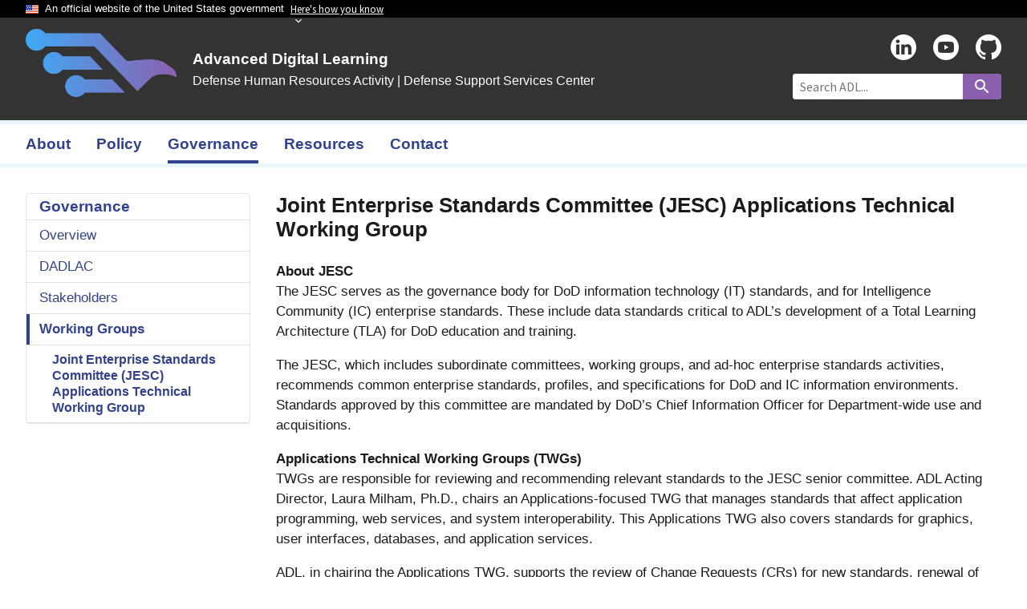

--- FILE ---
content_type: text/html
request_url: https://www.adlnet.gov/working-groups/joint-enterprise-standards-committee-jesc/
body_size: 43435
content:
<!DOCTYPE html>
<!--[if lt IE 9]><html class="lt-ie9"><![endif]-->
<!--[if gt IE 8]><!--><html lang="en"><!--<![endif]-->
  <head><meta name="robots" content="noindex, nofollow" /><!-- Basic Page Needs
  ================================================== -->
    <meta charset="utf-8" />
    <meta http-equiv="X-UA-Compatible" content="IE=edge" />
    <meta http-equiv="Content-Language" content="en" />
    <meta http-equiv="Cache-control: no-cache" content="public"/>
    <!-- Mobile Specific Metas
  ================================================== -->
    <meta name="HandheldFriendly" content="True" />
    <meta name="MobileOptimized" content="320" />
    <meta name="viewport" content="width=device-width, initial-scale=1.0" />
    <!-- Title and meta description
  ================================================== -->
    <title>
      Joint Enterprise Standards Committee (JESC) Applications Technical Working Group | ADL
    </title><meta name="description" content="The JESC serves as the governance body for DoD information technology (IT) standards, and for Intelligence Community (IC) enterprise standards." /><meta property="og:site_name" content="ADL" /><meta property="og:title" content="Joint Enterprise Standards Committee (JESC) Applications Technical Working Group" /><meta property="og:description" content="The JESC serves as the governance body for DoD information technology (IT) standards, and for Intelligence Community (IC) enterprise standards." /><meta
      property="og:image"
      content="https://adlnet.gov/assets/images/ADL-Banner.jpg"
    /><meta property="og:url" content="https://adlnet.gov/working-groups/joint-enterprise-standards-committee-jesc/" /><meta name="twitter:card" content="summary" />
    <meta name="twitter:site" content="@ADL_Initiative" />
    <!-- Browser theme ================================================== -->
    <meta
      name="theme-color"
      content="#006699"
      media="(prefers-color-scheme: light)"
    />
    <meta
      name="theme-color"
      content="#313A45"
      media="(prefers-color-scheme: dark)"
    />
    <!-- Favicons ================================================== -->
    <link
      rel="shortcut icon"
      type="image/ico"
      href="/assets/images/gradient-icon.png"
    />
    <link
      rel="icon"
      type="image/png"
      href="/assets/images/gradient-icon.png"
    />
    <!-- <link
      rel="shortcut icon"
      type="image/ico"
      href="/assets/images/favicons/favicon.ico"
    /> -->
    <!-- 128x128 -->
    <!-- <link
      rel="icon"
      type="image/png"
      href="/assets/images/favicons/favicon.png"
    /> -->
    <!-- Android/Chrome -->
    <!-- <link
      rel="icon"
      type="image/png"
      sizes="48x48"
      href="/assets/images/favicons/favicon-48.png"
    />
    <link
      rel="icon"
      type="image/png"
      sizes="96x96"
      href="/assets/images/favicons/favicon-96.png"
    />
    <link
      rel="icon"
      type="image/png"
      sizes="144x144"
      href="/assets/images/favicons/favicon-144.png"
    />
    <link
      rel="icon"
      type="image/png"
      sizes="192x192"
      href="/assets/images/favicons/favicon-192.png"
    />
    <link
      rel="icon"
      type="image/png"
      sizes="256x256"
      href="/assets/images/favicons/favicon-256.png"
    />
    <link
      rel="icon"
      type="image/png"
      sizes="512x512"
      href="/assets/images/favicons/favicon-512.png"
    />
    <link
      rel="apple-touch-icon"
      sizes="57x57"
      href="/assets/images/favicons/favicon-57.png"
    />
    <link
      rel="apple-touch-icon"
      sizes="72x72"
      href="/assets/images/favicons/favicon-72.png"
    />
    <link
      rel="apple-touch-icon"
      sizes="114x114"
      href="/assets/images/favicons/favicon-114.png"
    /> -->
    <!-- CSS ================================================== -->
    <link
      rel="stylesheet"
      href="/assets/js/swiper-7.0.7/css/swiper-bundle.min.css"
    />
    <link
      rel="stylesheet"
      href="/assets/js/appleple-modal-video-e9af2fe/modal-video.min.css"
    />
    <link
      rel="stylesheet"
      href="/assets/js/modal-content/css/modal-content.min.css"
    />
    <link rel="stylesheet" href="/assets/css/styles.css" />
    <!-- Google Tag Manager -->
    <script>
      (function (w, d, s, l, i) {
        w[l] = w[l] || [];
        w[l].push({ "gtm.start": new Date().getTime(), event: "gtm.js" });
        var f = d.getElementsByTagName(s)[0],
          j = d.createElement(s),
          dl = l != "dataLayer" ? "&l=" + l : "";
        j.async = true;
        j.src = "https://www.googletagmanager.com/gtm.js?id=" + i + dl;
        f.parentNode.insertBefore(j, f);
      })(window, document, "script", "dataLayer", "GTM-WLZB377");
    </script>
    <!-- End Google Tag Manager -->
    <script
      src="https://code.jquery.com/jquery-3.6.0.min.js"
      integrity="sha256-/xUj+3OJU5yExlq6GSYGSHk7tPXikynS7ogEvDej/m4="
      crossorigin="anonymous"
    ></script>
    <script src="/assets/js/modal-content/js/modal-content.min.js"></script>
    <script src="/assets/js/appleple-modal-video-e9af2fe/modal-video.min.js"></script>
  </head>
</html>

<body>
  <!-- Google Tag Manager (noscript) -->
  <noscript><iframe src="https://www.googletagmanager.com/ns.html?id=GTM-WLZB377" height="0" width="0" style="display: none; visibility: hidden"></iframe></noscript>
  <!-- End Google Tag Manager (noscript) -->
  <a class="usa-skipnav" href="#main-content">Skip to main content</a>
  <section class="usa-banner" aria-label="Official government website">
    <div class="usa-accordion">
      <header class="usa-banner__header">
        <div class="usa-banner__inner">
          <div class="grid-col-auto">
            <img class="usa-banner__header-flag" src="/assets/images/uswds/us_flag_small.png" alt="U.S. flag" width="16" height="11">
          </div>
          <div class="grid-col-fill tablet:grid-col-auto">
            <p class="usa-banner__header-text">
              An official website of the United States government
            </p>
            <p class="usa-banner__header-action" aria-hidden="true">
              Here’s how you know
            </p>
          </div>
          <button class="usa-accordion__button usa-banner__button" aria-expanded="false" aria-controls="gov-banner">
            <span class="usa-banner__button-text">Here's how you know</span>
          </button>
        </div>
      </header>
      <div class="usa-banner__content usa-accordion__content" id="gov-banner" hidden>
        <div class="grid-row grid-gap-lg">
          <div class="usa-banner__guidance tablet:grid-col-6">
            <img class="usa-banner__icon usa-media-block__img" src="/assets/images/uswds/icon-dot-gov.svg" alt="Dot gov">
            <div class="usa-media-block__body">
              <p>
                <strong>Official websites use .gov</strong>
                <br>
                A <strong>.gov</strong> website belongs to an official
                government organization in the United States.
              </p>
            </div>
          </div>
          <div class="usa-banner__guidance tablet:grid-col-6">
            <img class="usa-banner__icon usa-media-block__img" src="/assets/images/uswds/icon-https.svg" alt="Https">
            <div class="usa-media-block__body">
              <p>
                <strong>Secure .gov websites use HTTPS</strong>
                <br>
                A <strong>lock</strong> (
                <span class="icon-lock"><svg xmlns="http://www.w3.org/2000/svg" width="52" height="64" viewbox="0 0 52 64" class="usa-banner__lock-image" role="img" aria-labelledby="banner-lock-title-default banner-lock-description-default">
                    <title id="banner-lock-title-default">Lock</title>
                    <desc id="banner-lock-description-default">
                      A locked padlock
                    </desc>
                    <path fill="#000000" fill-rule="evenodd" d="M26 0c10.493 0 19 8.507 19 19v9h3a4 4 0 0 1 4 4v28a4 4 0 0 1-4 4H4a4 4 0 0 1-4-4V32a4 4 0 0 1 4-4h3v-9C7 8.507 15.507 0 26 0zm0 8c-5.979 0-10.843 4.77-10.996 10.712L15 19v9h22v-9c0-6.075-4.925-11-11-11z"></path></svg></span>
                ) or <strong>https://</strong> means you’ve safely connected to
                the .gov website. Share sensitive information only on official,
                secure websites.
              </p>
            </div>
          </div>
        </div>
      </div>
    </div>
  </section>
  <div class="usa-overlay"></div>
</body>
 <header class="usa-header usa-header--extended" role="banner">
  <div class="usa-navbar">
    <div class="usa-logo">
      <div class="usa-logo__text">
        <a href="/" aria-label="Home">
          <picture >
            <!-- <source
              srcset="/assets/images/ADL-Advanced-Distributed-Learning.webp"
              type="image/webp"
            /> -->
            <source
              srcset="/assets/images/gradient.webp"
              type="image/webp"
              style="padding-top: 10px;"
            />
            <img
              src="/assets/images/gradient.png"
              alt="ADL Advanced Digital Learning Initiative logo"
              style="padding-top: 10px;"
            />
          </picture>
        </a>
      </div>
      <div class="usa-logo__title">
        <span>
          Advanced Digital Learning
          <br/>
          <span class="text-light" style="font-size: 1.0rem;">
            Defense Human Resources Activity | Defense Support Services Center
          </span>
        </span>
      </div>
    </div>
    <button class="usa-menu-btn">Menu</button>
  </div>
  <nav role="navigation" class="usa-nav site-nav-secondary">
    <div class="usa-nav__inner">
      <ul class="usa-nav__primary usa-accordion"><li class="usa-nav__primary-item">
          <a
            class="usa-nav__link"
            href="/about/"
            ><span>About</span></a
          >
        </li><li class="usa-nav__primary-item">
          <a
            class="usa-nav__link"
            href="/policy/"
            ><span>Policy</span></a
          >
        </li><li class="usa-nav__primary-item">
          <a
            class="usa-nav__link usa-current"
            href="/governance/"
            ><span>Governance</span></a
          >
        </li><li class="usa-nav__primary-item">
          <a
            class="usa-nav__link"
            href="/resources/"
            ><span>Resources</span></a
          >
        </li><li class="usa-nav__primary-item">
          <a
            class="usa-nav__link"
            href="/contact/"
            ><span>Contact</span></a
          >
        </li></ul>
      <div class="usa-nav__secondary hide-for-print">
        <ul class="usa-nav__secondary-links">
          <!-- Twitter -->
          <!-- Facebook -->
          <!-- Linkedin -->
          <li class="usa-nav__secondary-item">
            <a
              title="ADL LinkedIn Profile"
              href="https://www.linkedin.com/company/619685/"
              target="_blank"
              rel="noopener noreferrer"
              ><img
                src="/assets/images/social/linkedin.png"
                alt="LinkedIn"
                height="32"
                width="32"
            /></a>
          </li>
          <!-- Youtube -->
          <li class="usa-nav__secondary-item">
            <a
              title="ADL YouTube Channel"
              href="https://www.youtube.com/@AdvancedDigitalLearning"
              target="_blank"
              rel="noopener noreferrer"
              ><img
                src="/assets/images/social/youtube.png"
                alt="YouTube"
                height="32"
                width="32"
            /></a>
          </li>
          <!-- Github -->
          <li class="usa-nav__secondary-item">
            <a
              title="ADL GitHub Repository"
              href="https://github.com/adlnet"
              target="_blank"
              rel="noopener noreferrer"
              ><img
                src="/assets/images/social/github.png"
                alt="GitHub"
                height="32"
                width="32"
            /></a>
          </li>
        </ul>
        <form
          accept-charset="UTF-8"
          action="https://search.usa.gov/search"
          method="get"
          class="usa-search usa-search--small"
          role="search"
        >
          <input type="hidden" name="utf8" value="&#x2713;" />
          <input
            type="hidden"
            name="affiliate"
            value="adl"
          />
          <label class="usa-sr-only" for="search-field-en-small">Search </label>
          <input
            class="usa-input"
            id="search-field-en-small"
            type="search"
            name="query"
            placeholder="Search ADL..."
          />
          <button class="usa-button" name="commit" type="submit">
            <img
              src="/assets/images/uswds/search--white.svg"
              class="usa-search__submit-icon"
              alt="Search"
            />
          </button>
        </form>
      </div>
    </div>
  </nav>
  <nav role="navigation" class="usa-nav site-nav site-nav-mobile">
    <div class="usa-nav__inner">
      <button class="usa-nav__close">
        <img
          src="/assets/images/uswds/close.svg"
          alt="close"
        />
      </button>
      <ul class="usa-nav__primary usa-accordion"><li class="usa-nav__primary-item">
          <button
            class="usa-accordion__button usa-nav__link"
            aria-expanded="false"
            aria-controls="primary-nav-1"
          >
            <span>About</span>
          </button>
          <ul id="primary-nav-1" class="usa-nav__submenu"><li class="usa-nav__submenu-item">
              <a href="/about/">Overview
            </li><li class="usa-nav__submenu-item">
              <a href="/about/history/">History
            </li><li class="usa-nav__submenu-item">
              <a href="/about/organization/">Organization
            </li></ul>
        </li><li class="usa-nav__primary-item">
          <button
            class="usa-accordion__button usa-nav__link"
            aria-expanded="false"
            aria-controls="primary-nav-2"
          >
            <span>Policy</span>
          </button>
          <ul id="primary-nav-2" class="usa-nav__submenu"><li class="usa-nav__submenu-item">
              <a href="/policy/">Overview
            </li><li class="usa-nav__submenu-item"><a href="/policy/references/">1322.26 References</li><li class="usa-nav__submenu-item">
              <a href="/policy/authorities/">Formal Authorities
            </li><li class="usa-nav__submenu-item">
              <a href="/policy/related/">Related Policies
            </li></ul>
        </li><li class="usa-nav__primary-item">
          <button
            class="usa-accordion__button usa-nav__link usa-current"
            aria-expanded="true"
            aria-controls="primary-nav-3"
          >
            <span>Governance</span>
          </button>
          <ul id="primary-nav-3" class="usa-nav__submenu"><li class="usa-nav__submenu-item">
              <a href="/governance/">Overview
            </li><li class="usa-nav__submenu-item">
              <a href="/governance/dadlac/">DADLAC
            </li><li class="usa-nav__submenu-item">
              <a href="/governance/stakeholders/">Stakeholders
            </li><li class="usa-nav__submenu-item">
              <a href="/governance/working-groups/"
              class="usa-current">Working Groups
            </li></ul>
        </li><li class="usa-nav__primary-item">
          <button
            class="usa-accordion__button usa-nav__link"
            aria-expanded="false"
            aria-controls="primary-nav-4"
          >
            <span>Resources</span>
          </button>
          <ul id="primary-nav-4" class="usa-nav__submenu"><li class="usa-nav__submenu-item">
              <a href="/resources/">Guidance Documents
            </li><li class="usa-nav__submenu-item">
              <a href="/publications/">Publications
            </li><li class="usa-nav__submenu-item">
              <a href="/news/">News
            </li><li class="usa-nav__submenu-item">
              <a href="/webinars/">Webinars
            </li><li class="usa-nav__submenu-item">
              <a href="/video-library/">Videos
            </li><li class="usa-nav__submenu-item">
              <a href="/resources/awards/">Awards
            </li></ul>
        </li><li class="usa-nav__primary-item">
          <a
            class="usa-nav__link"
            href="/contact/"
            ><span>Contact</span></a
          >
        </li></ul>
      <div class="usa-nav__secondary">
        <ul class="usa-nav__secondary-links">
          <!-- Twitter -->
          <!-- Facebook -->
          <!-- Linkedin -->
          <li class="usa-nav__secondary-item">
            <a
              title="ADL LinkedIn Profile"
              href="https://www.linkedin.com/company/619685/"
              target="_blank"
              rel="noopener noreferrer"
            >
              <img
                src="/assets/images/social/linkedin-c.png"
                alt="LinkedIn"
                height="32"
                width="32"
              />
            </a>
          </li>
          <!-- Youtube -->
          <li class="usa-nav__secondary-item">
            <a
              title="ADL YouTube Channel"
              href="https://www.youtube.com/@AdvancedDigitalLearning"
              target="_blank"
              rel="noopener noreferrer"
            >
              <img
                src="/assets/images/social/youtube-c.png"
                alt="YouTube"
                height="32"
                width="32"
              />
            </a>
          </li>
          <!-- Github -->
          <li class="usa-nav__secondary-item">
            <a
              title="ADL GitHub Repository"
              href="https://github.com/adlnet"
              target="_blank"
              rel="noopener noreferrer"
              ><img
                src="/assets/images/social/github-c.png"
                alt="GitHub"
                height="32"
                width="32"
            /></a>
          </li>
        </ul>
        <form
          accept-charset="UTF-8"
          action="https://search.usa.gov/search"
          method="get"
          class="usa-search usa-search--small"
          role="search"
        >
          <input type="hidden" name="utf8" value="&#x2713;" />
          <input
            type="hidden"
            name="affiliate"
            value="adl"
          />
          <label class="usa-sr-only" for="search-field-en-small-2"
            >Search
          </label>
          <input
            class="usa-input"
            id="search-field-en-small-2"
            type="search"
            name="query"
            placeholder="Search ADL"
          />
          <button class="usa-button" name="commit" type="submit">
            <img
              src="/assets/images/uswds/search--white.svg"
              class="usa-search__submit-icon"
              alt="Search"
            />
          </button>
        </form>
      </div>
    </div>
  </nav>
</header>

<main class="usa-layout-docs usa-section" id="main-content">
  <div class="grid-container"><div class="grid-row grid-gap">
   <div class="usa-layout-docs-sidenav tablet:grid-col-3 padding-bottom-4 hide-for-print"><nav class="sticky sticky-subnav subnav"><div class="adl-sidenav__title">Governance</div>
    <ul class="usa-sidenav"><li class="usa-sidenav__item"><a href="/governance/" >Overview</a></li><li class="usa-sidenav__item"><a href="/governance/dadlac/" >DADLAC</a></li><li class="usa-sidenav__item"><a href="/governance/stakeholders/" >Stakeholders</a></li><li class="usa-sidenav__item"><a href="/governance/working-groups/" 
          class="usa-current" >Working Groups</a><ul class="usa-sidenav__sublist">
            <li class="usa-sidenav__item"><a class="usa-current">Joint Enterprise Standards Committee (JESC) Applications Technical Working Group</a></li>
          </ul></li></ul></nav>
</div> 

  <div class="usa-layout-docs__main tablet:grid-col-9 usa-prose">
     
    <div class="usa-prose margin-bottom-1">
      <h1>Joint Enterprise Standards Committee (JESC) Applications Technical Working Group</h1>
    </div>
       

    <div class="grid-row grid-gap">
      
      <div class="desktop:grid-col-12"><p><strong>About JESC</strong><br />
The JESC serves as the governance body for DoD information technology (IT) standards, and for Intelligence Community (IC) enterprise standards. These include data standards critical to ADL’s development of a Total Learning Architecture (TLA) for DoD education and training.</p>

<p>The JESC, which includes subordinate committees, working groups, and ad-hoc enterprise standards activities, recommends common enterprise standards, profiles, and specifications for DoD and IC information environments. Standards approved by this committee are mandated by DoD’s Chief Information Officer for Department-wide use and acquisitions.</p>

<p><strong>Applications</strong> <strong>Technical Working Groups (TWGs)</strong><br />
TWGs are responsible for reviewing and recommending relevant standards to the JESC senior committee. ADL Acting Director, Laura Milham, Ph.D., chairs an Applications-focused TWG that manages standards that affect application programming, web services, and system interoperability. This Applications TWG also covers standards for graphics, user interfaces, databases, and application services.</p>

<p>ADL, in chairing the Applications TWG, supports the review of Change Requests (CRs) for new standards, renewal of existing standards, and deprecation of old standards. Other responsibilities include moderating the TWG, coordination of two or more annual meetings, and performing updates to the <a href="https://www.dsp.dla.mil/Specs-Standards/List-of-DISR-documents/" class="usa-link--external" target="\_blank">DoD IT Standards Registry (DISR)</a> based on the resolution of CRs in the TWG meetings.</p>

<ul>
  <li><strong>Meeting Schedule:</strong> Two meeting cycles per year (2-4 meetings per cycle). See the DoD Information Technology Standards Registry (DISR) calendar for more information on attending. Participation on the JESC Applications TWG is limited to DoD personnel.</li>
</ul>

<p><strong>New Emerging Standards</strong><br />
Through its involvement in the Applications TWG, ADL has elevated three prominent TLA-oriented technical standards and a technical guidance document to “emerging” DISR recognized standards.</p>

<ul>
  <li>
    <p><a href="/projects/xapi/">The Experience API (xAPI)</a> standard allows for the tracking of learning and performance data of individuals and teams.</p>
  </li>
  <li>
    <p>The <a href="/projects/cmi5-specification/">cmi5 standard</a> defines specific uses of xAPI within the context of traditional web-based content, but also opens possibilities for tracking beyond progress and scores and beyond “courses”.</p>
  </li>
  <li>
    <p>The <strong>Sharable Competency Definition</strong>, creates a data model for the use of knowledge, skills, abilities, attitudes, tasks, and any other data that a competency can represent. The technical guidance document, <a href="https://sagroups.ieee.org/1484-20-2/" class="usa-link--external" target="\_blank">Recommended Practices for Defining Competencies</a>, provides industry best practices and describes how to apply these best practices to the Institute of Electrical and Electronics Engineers (IEEE) Shareable Competency Definition standard. Both the standard and the guidance document have passed its IEEE ballot phase.</p>
  </li>
</ul>
</div>
      
    </div>

      
  </div>
</div>

<script src="/assets/js/expand-accordion/accordion.js"></script>
</div>
</main>
<html>
  <body>
    <footer class="usa-footer usa-footer--big hide-for-print">
      <!-- Back to Top Link -->
      <div
        class="grid-container usa-footer__return-to-top text-right tablet:text-center"
        role="button"
        tabindex="0"
      >
        <svg
          class="usa-icon"
          aria-hidden="true"
          focusable="false"
          role="img"
          style="top: 3px"
        >
          <use
            xlink:href="/assets/uswds-2.13.0/img/sprite.svg#arrow_upward"
          ></use>
        </svg>
        <a href="#">Back to top</a>
      </div>

      <div class="usa-footer__primary-section">
        <div class="grid-container">
          <div class="grid-row grid-gap">
            <div class="tablet:grid-col-12">
              <nav class="usa-footer__nav" aria-label="Footer navigation,,">
                <div class="grid-row grid-gap-4">
                  <!-- About Section -->
                  <div class="mobile-lg:grid-col-6 desktop:grid-col-fill">
                    <section
                      class="usa-footer__primary-content usa-footer__primary-content--collapsible"
                    >
                      <h2 class="usa-footer__primary-link">About</h2>
                      <ul class="usa-list usa-list--unstyled">
                        <li class="usa-footer__secondary-link">
                          <a href="/about/">Overview</a>
                        </li>
                        <li class="usa-footer__secondary-link">
                          <a href="/about/history/">History</a>
                        </li>
                        <li class="usa-footer__secondary-link">
                          <a href="/about/organization/">
                            Organization
                          </a>
                        </li>
                      </ul>
                    </section>
                  </div>
                  <!-- Policy Section -->
                  <div class="mobile-lg:grid-col-6 desktop:grid-col-fill">
                    <section
                      class="usa-footer__primary-content usa-footer__primary-content--collapsible"
                    >
                      <h2 class="usa-footer__primary-link">Policy</h2>
                      <ul class="usa-list usa-list--unstyled">
                        <li class="usa-footer__secondary-link">
                          <a href="/policy/">Overview</a>
                        </li>
                        <li class="usa-footer__secondary-link">
                          <a href="/policy/references/">
                            1322.26 References
                          </a>
                        </li>
                        <li class="usa-footer__secondary-link">
                          <a href="/policy/authorities/">
                            Formal Authorities
                          </a>
                        </li>
                        <li class="usa-footer__secondary-link">
                          <a href="/policy/related/">
                            Related Policies
                          </a>
                        </li>
                      </ul>
                    </section>
                  </div>
                  <!-- R&D Section -->
                  <div class="mobile-lg:grid-col-6 desktop:grid-col-fill">
                    <section
                      class="usa-footer__primary-content usa-footer__primary-content--collapsible"
                    >
                      <h2 class="usa-footer__primary-link">R&amp;D</h2>
                      <ul class="usa-list usa-list--unstyled">
                        <li class="usa-footer__secondary-link">
                          <a href="/research/">Overview</a>
                        </li>
                        <li class="usa-footer__secondary-link">
                          <a href="/research/projects/">
                            Projects
                          </a>
                        </li>
                        <li class="usa-footer__secondary-link">
                          <a href="/research/past-projects/">
                            Past Projects
                          </a>
                        </li>
                        <li
                          class="usa-footer__secondary-link usa-link--external"
                        >
                          <a
                            href="https://github.com/adlnet"
                            target="_blank"
                            aria-label="link - (opens in new window) to Github page"
                          >
                            Github
                          </a>
                        </li>
                      </ul>
                    </section>
                  </div>
                  <!-- Governance Section -->
                  <div class="mobile-lg:grid-col-6 desktop:grid-col-fill">
                    <section
                      class="usa-footer__primary-content usa-footer__primary-content--collapsible"
                    >
                      <h2 class="usa-footer__primary-link">Governance</h2>
                      <ul class="usa-list usa-list--unstyled">
                        <li class="usa-footer__secondary-link">
                          <a href="/governance/">Overview</a>
                        </li>
                        <li class="usa-footer__secondary-link">
                          <a href="/governance/dadlac/"
                            >DADLAC</a
                          >
                        </li>
                        <li class="usa-footer__secondary-link">
                          <a href="/governance/stakeholders/">
                            Stakeholders
                          </a>
                        </li>
                        <li class="usa-footer__secondary-link">
                          <a href="/governance/working-groups/">
                            Working Groups
                          </a>
                        </li>
                      </ul>
                    </section>
                  </div>
                  <!-- Resources Section -->
                  <div class="mobile-lg:grid-col-6 desktop:grid-col-fill">
                    <section
                      class="usa-footer__primary-content usa-footer__primary-content--collapsible"
                    >
                      <h2 class="usa-footer__primary-link">Resources</h2>
                      <ul class="usa-list usa-list--unstyled">
                        <li class="usa-footer__secondary-link">
                          <a href="/resources/"
                            >Guidance Documents</a
                          >
                        </li>
                        <li class="usa-footer__secondary-link">
                          <a href="/publications/">
                            Publications
                          </a>
                        </li>
                        <li class="usa-footer__secondary-link">
                          <a href="/news/">News</a>
                        </li>
                        <li class="usa-footer__secondary-link">
                          <a href="/webinars/">Webinars</a>
                        </li>
                        <li class="usa-footer__secondary-link">
                          <a href="/video-library/">Videos</a>
                        </li>
                        <li class="usa-footer__secondary-link">
                          <a href="/resources/awards/"
                            >Awards</a
                          >
                        </li>
                        <li class="usa-footer__secondary-link">
                          <a
                            href="/resources/distributed-learning-glossary/"
                          >
                            DL Glossary
                          </a>
                        </li>
                      </ul>
                    </section>
                  </div>
                  <!-- External Links Section -->
                  <div class="mobile-lg:grid-col-6 desktop:grid-col-fill">
                    <section
                      class="usa-footer__primary-content usa-footer__primary-content--collapsible"
                    >
                      <h2 class="usa-footer__primary-link">External Links</h2>
                      <ul class="usa-list usa-list--unstyled">
                        <!-- DHRA -->
                        <li
                          class="usa-footer__secondary-link usa-link--external"
                        >
                          <a
                            href="https://www.dhra.mil/"
                            target="_blank"
                            aria-label="link - (opens in new window) to DHRA page"
                          >
                            DHRA
                          </a>
                        </li>
                        <!-- FOIA -->
                        <li
                          class="usa-footer__secondary-link usa-link--external"
                        >
                          <a
                            href="https://www.foia.gov/"
                            target="_blank"
                            aria-label="link - (opens in new window) to FOIA page"
                          >
                            FOIA
                          </a>
                        </li>
                        <!-- No Fear Act -->
                        <li
                          class="usa-footer__secondary-link usa-link--external"
                        >
                          <a
                            href="https://www.gao.gov/no-fear-act-data"
                            target="_blank"
                            aria-label="link - (opens in new window) to No Fear Act page"
                          >
                            No Fear Act
                          </a>
                        </li>
                        <!-- Privacy & Security-->
                        <li
                          class="usa-footer__secondary-link usa-link--external"
                        >
                          <a
                            href="https://www.defense.gov/Legal-Administrative/Privacy-Security"
                            target="_blank"
                            aria-label="link - (opens in new window) to Privacy & Security page"
                          >
                            Privacy & Security
                          </a>
                        </li>
                        <!-- Section 508 -->
                        <li
                          class="usa-footer__secondary-link usa-link--external"
                        >
                          <a
                            href="https://www.section508.gov/"
                            target="_blank"
                            aria-label="link - (opens in new window) to Section 508 page"
                          >
                            Section 508
                          </a>
                        </li>
                        <!-- USA.gov -->
                        <li
                          class="usa-footer__secondary-link usa-link--external"
                        >
                          <a
                            href="https://www.usa.gov/"
                            target="_blank"
                            aria-label="link - (opens in new window) to USA.gov page"
                          >
                            USA.gov
                          </a>
                        </li>
                        <!-- Veteran Crisis Line -->
                        <li
                          class="usa-footer__secondary-link usa-link--external"
                        >
                          <a
                            href="https://www.veteranscrisisline.net/"
                            target="_blank"
                            aria-label="link - (opens in new window) to Veterans Crisis Line page"
                          >
                            Veterans Crisis Line
                          </a>
                        </li>
                      </ul>
                    </section>
                  </div>
                </div>
              </nav>
            </div>
            <!-- <div class="tablet:grid-col-4">
              <div class="usa-sign-up">
                <h3 class="usa-sign-up__heading">Sign up</h3>
                <form class="usa-form">
                  <label class="usa-label" for="email" id=""
                    >Your email address</label
                  >
                  <input
                    class="usa-input"
                    id="email"
                    name="email"
                    type="email"
                  />
                  <button class="usa-button" type="submit">Sign up</button>
                </form>
              </div>
            </div> -->
          </div>
        </div>
      </div>
      <div class="usa-footer__secondary-section">
        <div class="grid-container">
          <div class="grid-row grid-gap">
            <!-- <div class="usa-footer__logo grid-row mobile-lg:grid-col-9 mobile-lg:grid-gap-2">
              <div class="mobile-lg:grid-col-auto">
                <a href="/" aria-label="Home">
                  <img
                    class="usa-footer__logo-img"
                    src="/assets/images/ADL-Advanced-Distributed-Learning.png"
                    alt="Advanced Digital Learning Initiative Logo Image"
                  />
                </a>
              </div>
              <div class="mobile-lg:grid-col-auto">
                <h2
                  class="usa-footer__logo-heading"
                  role="heading"
                  aria-level="2"
                >
                  Defense Human Resources Activity | Defense Support Services
                  Center
                </h2>
              </div>
            </div> -->

            <div class="usa-logo" style="margin-top: 0rem;">
              <div class="usa-logo__text">
                <a href="/" aria-label="Home">
                  <div class="mobile-lg:grid-col-auto">
                    <a href="/" aria-label="Home">
                      <img
                        class="usa-footer__logo-img"
                        src="/assets/images/ADL-Advanced-Distributed-Learning.png"
                        alt="Advanced Digital Learning Initiative Logo Image"
                      />
                    </a>
                  </div>
                </a>
              </div>
              <div class="usa-logo__title">
                <h2>
                  Advanced Digital Learning
                  <br/>
                  <span class="text-light" style="font-size: 1.0rem;">
                    Defense Human Resources Activity | Defense Support Services Center
                  </span>
                </h2>
              </div>
            </div>

            <div class="usa-footer__contact-links mobile-lg:grid-col-3">
              <div class="usa-footer__social-links grid-row grid-gap-1">
                <!-- Social Media Links  -->
                <!-- Twitter -->
                <!-- Facebook -->
                <!-- Linkedin -->
                <div class="">
                  <a
                    class="usa-social-link"
                    target="_blank"
                    rel="noopener noreferrer"
                    href="https://www.linkedin.com/company/619685/"
                    title="ADL LinkedIn Page"
                  >
                    <img
                      class="usa-social-link__icon"
                      src="/assets/images/social/linkedin.png"
                      alt="Linkedin"
                      width="36"
                      height="36"
                    />
                  </a>
                </div>
                <!-- Youtube -->
                <div class="">
                  <a
                    class="usa-social-link"
                    target="_blank"
                    rel="noopener noreferrer"
                    href="https://www.youtube.com/@AdvancedDigitalLearning"
                    title="ADL Youtube Page"
                  >
                    <img
                      class="usa-social-link__icon"
                      src="/assets/images/social/youtube.png"
                      alt="YouTube"
                      width="36"
                      height="36"
                    />
                  </a>
                </div>
                <!-- Github -->
                <div class="">
                  <a
                    class="usa-social-link"
                    target="_blank"
                    rel="noopener noreferrer"
                    href="https://github.com/adlnet"
                    title="ADL Github Page"
                  >
                    <img
                      class="usa-social-link__icon"
                      src="/assets/images/social/github.png"
                      alt="Github"
                      width="36"
                      height="36"
                    />
                  </a>
                </div>
              </div>

              <!-- Contact Email -->
              <!-- <p class="usa-footer__contact-heading">JOIN THE INITIATIVE</p> -->
              <h3 class="usa-footer__contact-heading font-body-md">
                Contact Us
              </h3>
              <address class="usa-footer__address">
                <div class="usa-footer__contact-info grid-row grid-gap">
                  <!-- <div class="grid-col-auto">
                    <a href="tel:1-800-555-5555">[(800) 555-GOVT]</a>
                  </div> -->
                  <div class="grid-col-auto">
                    <a href="mailto:support@adlnet.gov">support@adlnet.gov</a>
                  </div>
                </div>
              </address>
            </div>
          </div>
        </div>
      </div>
    </footer>

    <!-- Digital Analytics Program roll-up, see https://analytics.usa.gov for data -->
    <script
      id="_fed_an_ua_tag"
      src="https://dap.digitalgov.gov/Universal-Federated-Analytics-Min.js?agency=DOD"
    ></script>

    <!-- Google Analytics -->
    <script>
      (function (i, s, o, g, r, a, m) {
        i["GoogleAnalyticsObject"] = r;
        (i[r] =
          i[r] ||
          function () {
            (i[r].q = i[r].q || []).push(arguments);
          }),
          (i[r].l = 1 * new Date());
        (a = s.createElement(o)), (m = s.getElementsByTagName(o)[0]);
        a.async = 1;
        a.src = g;
        m.parentNode.insertBefore(a, m);
      })(
        window,
        document,
        "script",
        "https://www.google-analytics.com/analytics.js",
        "ga"
      );
      ga("create", "UA-144833849-1", "auto");
      ga("set", "anonymizeIp", true);
      ga("set", "forceSSL", true);
      ga("send", "pageview");
    </script>

    <script src="/assets/uswds-2.13.0/js/uswds.min.js"></script>
    <script src="/assets/js/stickyfill-2.1.0/stickyfill.min.js"></script>
    <script src="/assets/js/app.js"></script>

    <!--
-->
    <script>
      $(document).ready(function () {
        var elements = $(".sticky");
        Stickyfill.add(elements);
      });
    </script>
  </body>
</html>



--- FILE ---
content_type: text/css
request_url: https://www.adlnet.gov/assets/js/modal-content/css/modal-content.min.css
body_size: 1191
content:
.modal-content{display:none;position:fixed;top:0;left:0;width:100%;height:100%;background-color:#000;background-color:rgba(0,0,0,.5);z-index:1}.modal-content-outer{max-width:940px;width:100%;height:100%;margin:0 auto;display:table}.modal-content-inner{display:table-cell;vertical-align:middle;width:100%;height:100%}.modal-content-panel{max-width:940px;width:100%;height:auto;position:relative;background-color:#fff;border-radius:3px;box-shadow:0 4px 8px 0 rgba(0,0,0,.2),0 6px 20px 0 rgba(0,0,0,.19);-webkit-animation-name:animatetop;-webkit-animation-duration:.4s;animation-name:animatetop;animation-duration:.4s}.modal-content-head{padding:2px 8px 2px 10px;color:#333;border-bottom:1px solid #000;min-height:46px}.modal-content-head h2{margin:0;padding:5px 0}.modal-content-main{max-width:940px;width:100vw;padding:2px 0}.modal-content-foot{padding:2px 8px;color:#333}@-webkit-keyframes animatetop{from{top:-300px;opacity:0}to{top:0;opacity:1}}@keyframes animatetop{from{top:-300px;opacity:0}to{top:0;opacity:1}}.modal-content-close{color:#666;float:right;font-size:28px;font-weight:700}.modal-content-close:focus,.modal-content-close:hover{color:#333;text-decoration:none;cursor:pointer}

--- FILE ---
content_type: text/css
request_url: https://www.adlnet.gov/assets/css/styles.css
body_size: 30577
content:
@charset "UTF-8";
@import url(../uswds-2.13.0/css/uswds.min.css);
@media screen and (min-width: 640px) { .tablet\:width-1\/3 { width: 33%; } .tablet\:float-left { float: left; } }

@media screen and (max-width: 1023px) { .usa-prose > p { max-width: unset; line-height: 1.4; } }

@media screen and (max-width: 39.99875em) { .hide-for-small-only { display: none !important; } }

@media screen and (max-width: 0em), screen and (min-width: 40em) { .show-for-small-only { display: none !important; } }

html { scroll-behavior: smooth; }

body, h1, h2, h3, h4, h5, h6, p, li, dd, dt, a { font-family: Public Sans Web,-apple-system,BlinkMacSystemFont,Segoe UI,Roboto,Helvetica,Arial,sans-serif,Apple Color Emoji,Segoe UI Emoji,Segoe UI Symbol !important; }

h1, .usa-prose > h1 { font-size: 1.6rem; line-height: 1.2; font-weight: bold; }

h2, .usa-prose > h2 { font-size: 1.45rem; line-height: 1.2; font-weight: bold; }

h3, .usa-prose > h3 { font-size: 1.3rem; line-height: 1.2; font-weight: bold; }

h4, .usa-prose > h4 { font-size: 1.15rem; line-height: 1.2; font-weight: bold; }

h5, .usa-prose > h5 { font-size: 1rem; line-height: 1.2; font-weight: bold; }

h6, .usa-prose > h6 { font-size: 0.9rem; line-height: 1.1; letter-spacing: 0.025em; }

a, .usa-prose > a, .usa-link { color: #32428E; }

a:hover, .usa-prose > a:hover, .usa-link:hover { color: #005eb6; text-decoration: underline; }

a:active, .usa-prose > a:active, .usa-link:active { color: #32428E; }

a:focus, .usa-prose > a:focus, .usa-link:focus { outline: 0.25rem solid #2491ff; }

a:visited, .usa-prose > a:visited, .usa-link:visited { color: #32428E; }

.usa-section--dark .usa-link { color: #ffffff; }

.usa-prose h3, .usa-prose h4, .usa-prose h5 { margin-bottom: -6px; line-height: 1.3; }

h3.usa-alert__heading { margin-bottom: 0.5rem; }

.usa-prose blockquote { max-width: 92ex; }

.usa-prose li p { margin: 0; }

@media screen and (min-width: 40em) { .tablet\:justify-text { text-align: justify; text-justify: inter-word; } .tablet\:margin-top-15 { margin-top: 7.5rem; } .tablet\:margin-bottom-25 { margin-bottom: 12.5rem; } }

blockquote { border-left: 8px solid #e5e8ed; padding: 1px 0 1px 20px; }

code.highlighter-rouge { font-size: 1rem; background-color: #dddddd; }

.align-middle { position: relative; top: 50%; transform: translateY(-50%); }

.align-bottom { position: absolute; bottom: 0; }

.adl-bg-light { background-color: #f1f3f5; }

@media screen and (min-width: 40em) { .tablet\:adl-bg-light { background-color: #f1f3f5; } }

.callout { padding: 0 12px 12px 12px; color: #1b1b1b; background-color: #ffffff; border-radius: 0.75rem; }

.callout a, .callout a:hover, .callout a:visited, .callout .usa-link, .callout .usa-link:hover, .callout .usa-link:visited { color: #32428E; }

.callout h1, .callout h2, .callout h3, .callout h4, .callout h5, .callout h6 { color: #1b1b1b; line-height: 1; margin-block-start: 1em; margin-block-end: 0.5em; margin-bottom: 0.5em; }

.callout p { color: #1b1b1b; margin-block-start: 0; margin-block-end: 0.5em; margin: 0 0 0.5em 0; }

@media screen and (max-width: 39.99em) { .mobile-only\:padding-top-4 { padding-top: 2rem; } .mobile-only\:grid-col-6 { -webkit-box-flex: 0; -ms-flex: 0 0 auto; flex: 0 0 auto; width: 50%; } }

@media screen and (min-width: 40em) and (max-width: 63.99em) { .tablet-only\:grid-col-3 { -webkit-box-flex: 0; -ms-flex: 0 0 auto; flex: 0 0 auto; width: 25%; } .tablet-only\:grid-col-4 { -webkit-box-flex: 0; -ms-flex: 0 0 auto; flex: 0 0 auto; width: 33.33333%; } .tablet-only\:grid-col-8 { -webkit-box-flex: 0; -ms-flex: 0 0 auto; flex: 0 0 auto; width: 66.66667%; } .tablet-only\:grid-col-9 { -webkit-box-flex: 0; -ms-flex: 0 0 auto; flex: 0 0 auto; width: 75%; } }

.usa-banner__header { background-color: #000; }

.usa-banner .usa-accordion { background-color: #000; }

.usa-banner__content, .usa-banner__header { color: #fff; }

.usa-banner__header-text, .usa-banner__button-text { color: #ffffff; }

.usa-banner__button::after { background-image: url("../images/uswds/chevron-white.svg") no-repeat center/1.3128205128ex 0.8ex; background-color: #ffffff; }

.usa-banner__button:hover::after { background-image: url("../images/uswds/chevron-white.svg") no-repeat center/1.3128205128ex 0.8ex; background-color: #ffffff; }

.usa-banner__button[aria-expanded=true]::after { background-image: url("../images/uswds/chevron-white.svg") no-repeat center/1.3128205128ex 0.8ex; background-color: #ffffff; }

.usa-banner__button[aria-expanded=true]:hover::after { background-image: url("../images/uswds/chevron-white.svg") no-repeat center/1.3128205128ex 0.8ex; background-color: #ffffff; }

.usa-banner__header-action { color: #ffffff; }

@supports (-webkit-mask: url("")) or (mask: url("")) or (-webkit-mask: url("")) { .usa-banner__button[aria-expanded=true]::after:hover { background-color: #ffffff; } }

@media (max-width: 39.99em) { .usa-banner__button[aria-expanded=true]:after { background-color: #32428E; } }

.usa-header { font-family: Public Sans Web,-apple-system,BlinkMacSystemFont,Segoe UI,Roboto,Helvetica,Arial,sans-serif,Apple Color Emoji,Segoe UI Emoji,Segoe UI Symbol; }

.usa-header--extended { background-color: #333333; }

.usa-nav__secondary-links .usa-nav__secondary-item + .usa-nav__secondary-item:before { content: ''; }

@media (max-width: 39.99em) { .usa-navbar { border: none; height: 3rem; color: #fff; background-color: #069; } .usa-menu-btn, .usa-menu-btn:visited { background-color: #3f76c5; } .usa-menu-btn:hover { background-color: #58abfb; } .usa-header--extended { border-bottom: 3px solid #d4d7db; } .usa-nav__secondary-links { margin: 0; padding: 6px 0 3px 0; text-align: center; } .usa-nav__secondary-links .usa-nav__secondary-item { display: inline; padding-right: 3px; } }

.usa-nav .usa-accordion { font-family: Public Sans Web,-apple-system,BlinkMacSystemFont,Segoe UI,Roboto,Helvetica,Arial,sans-serif,Apple Color Emoji,Segoe UI Emoji,Segoe UI Symbol; }

.usa-nav__primary > .usa-nav__primary-item > a { color: #32428E; }

.usa-nav__primary button { color: #32428E; }

.usa-nav__primary a:not(.usa-button):not(.usa-current) { color: #32428E; }

@media (min-width: 40em) { .usa-nav.site-nav-secondary .usa-nav__primary-item { font-size: 1.2rem; } .usa-nav__secondary { bottom: 5rem; } }

.usa-logo__text { float: left; overflow-y: hidden; }

.usa-logo__title { padding-left: 10px; float: left; width: 15rem; height: 54px; line-height: 54px; font-size: 0.9rem; font-weight: 400; }

.usa-logo__title span { display: inline-block; vertical-align: middle; line-height: 18px; }

.usa-logo__text img { width: unset; height: 2.8rem; margin-top: 4px; }

@media (min-width: 40em) { .usa-header--extended .usa-nav { background-color: #fff; border-top: 5px solid #e7f6f8; border-bottom: 5px solid #e7f6f8; } .usa-header--extended .usa-logo { margin: 0 0 0.6rem; max-width: 100%; } .usa-logo__text img { width: 188px; height: unset; } .usa-logo__title { padding-left: 20px; width: calc(100vw - 32rem); color: #ffffff; font-size: 1.4rem; height: 128px; line-height: 128px; font-weight: bold; } .usa-logo__title span { line-height: 25px; } .usa-nav__secondary-links { font-size: 3rem; } .usa-search .usa-input { border-top-left-radius: 3px; border-bottom-left-radius: 3px; border-bottom-right-radius: 0px; border-top-right-radius: 0px; } .usa-search.usa-search--small .usa-input { border: 1px solid #ffffff; } .usa-search .usa-button { border-top-right-radius: 3px; border-bottom-right-radius: 3px; } .usa-header--extended .usa-current:after, .usa-header--extended .usa-nav__link:hover:after, .usa-header--extended [aria-expanded=true]:after { height: 0.4rem; } .usa-header + .usa-section, .usa-header + main { border-top: none; } .usa-nav-link:hover span { border-bottom: 0.7rem solid #0071bc; } .usa-section { padding-top: 2rem; } }

@media (min-width: 52em) { .usa-logo__title { font-size: 1.4rem; } }

@media (min-width: 62em) { .usa-logo__title { font-size: 1.4rem; } }

@media (min-width: 64em) { .usa-logo__title { width: 44rem; font-size: 1.2rem; } }

@media (min-width: 40em) { *::-ms-backdrop, .usa-logo__text img { width: auto; max-height: 100%; height: inherit; max-width: 186px; } }

#main-content { min-height: calc(100vh - 444px); }

.usa-input, .usa-range, .usa-select, .usa-textarea { border: 1px solid #578edd; border-radius: 0.25rem; }

.adl-button a { font-family: Public Sans Web,-apple-system,BlinkMacSystemFont,Segoe UI,Roboto,Helvetica,Arial,sans-serif,Apple Color Emoji,Segoe UI Emoji,Segoe UI Symbol; font-size: 1.06rem; line-height: 0.9; -moz-osx-font-smoothing: grayscale; -webkit-font-smoothing: antialiased; -webkit-appearance: none; -moz-appearance: none; appearance: none; background-color: #32428E; border: 0; border-radius: 4px; color: white; cursor: pointer; display: inline-block; font-weight: bold; margin-right: 0.5rem; padding: 0.75rem 1.25rem; text-align: center; text-decoration: none; }

.usa-button { font-family: Public Sans Web,-apple-system,BlinkMacSystemFont,Segoe UI,Roboto,Helvetica,Arial,sans-serif,Apple Color Emoji,Segoe UI Emoji,Segoe UI Symbol; }

.usa-button, .usa-button:visited, .adl-button a, .adl-button a:visited { border-radius: 0.25rem; color: #ffffff !important; background-color: #8B61AF; }

.usa-button.usa-button--hover, .usa-button:hover, .adl-button a:hover { color: #ffffff !important; background-color: #a372ce; }

@supports (-webkit-mask: url("")) or (mask: url("")) { .usa-link--external::after { display: inline-block; } }

@media (max-width: 39.99em) { .inline-button { display: block; margin-top: 15px; } .adl-button a { width: 100%; } }

dt { margin-top: 8px; margin-bottom: 4px; font-weight: bold; }

dd { padding: 4px 0; }

dl.adl-links dt { font-weight: normal; margin: 8px 0 0 0; }

dl.adl-links dd { margin: 0 0 4px 0; }

.usa-pagination .usa-current { background-color: #32428E; }

.usa-pagination__button { border-color: rgba(27, 27, 27, 0.2); color: #32428E; }

.usa-pagination__button:hover, .usa-pagination__button:focus, .usa-pagination__button:active { color: #1a4480; border-color: #1a4480; }

.usa-pagination .usa-current { background-color: #32428E; color: white; }

.usa-pagination .usa-current:hover, .usa-pagination .usa-current:focus, .usa-pagination .usa-current:active { background-color: #32428E; color: white; }

#search-types { margin-top: .67em; }

#search-types a.active { font-weight: bold; }

.search-results-title { margin: .67em 0 0 0; }

.usa-tag { margin-left: 5px; font-size: 0.6rem; padding: 0 .5rem; vertical-align: middle; background-color: #32428E; }

.events-year { background-color: #32428E; color: #fff; border-radius: 4px; font-size: 1.2rem; }

.hero-container { position: relative; flex-wrap: inherit; }

.hero-image { display: inline-block; width: auto; height: auto; }

.hero-overlay { position: absolute; top: 0; bottom: 0; left: 0; right: 0; height: 100%; width: 100%; opacity: 0; transition: .5s ease; background-color: #006699; border-radius: 0.25rem; }

.hero-container:hover .hero-overlay { opacity: 1; }

.hero-text { color: white; font-size: 1.75rem; position: absolute; top: 50%; left: 50%; -webkit-transform: translate(-50%, -50%); -ms-transform: translate(-50%, -50%); transform: translate(-50%, -50%); text-align: center; }

.usa-hero__heading { font-size: 1.75rem; }

.news_header, .events_header { font-size: 1.30rem; }

.usa-collection__img { width: 9rem; border-radius: 0.25rem; }

.usa-collection__item { max-width: 160ex; }

@media (min-width: 40em) { .vertical-line { border-left: 1.25px solid #d2d6db; padding-left: 2rem !important; } .events_list { overflow-y: scroll; padding-right: 1rem; height: 700px; } .events_list::-webkit-scrollbar { -webkit-appearance: none; width: 13px; height: 13px; } .events_list::-webkit-scrollbar-thumb { border-radius: 8px; background-color: #d2d6db; box-shadow: 0 0 1px rgba(255, 255, 255, 0.5); -webkit-box-shadow: 0 0 1px rgba(255, 255, 255, 0.5); } .events_list::-webkit-scrollbar-track { border-radius: 8px; background-color: #f4f5f7; box-shadow: 0 0 1px rgba(255, 255, 255, 0.5); -webkit-box-shadow: 0 0 1px rgba(255, 255, 255, 0.5); } }

@media (min-width: 52em) { .events_list { height: 700px; } }

@media (min-width: 64em) { .events_list { height: 688px; } }

@media (min-width: 72em) { .events_list { height: 600px; } }

.event_container { min-height: 70px; position: relative; }

.calendar_home_box { float: left; }

.event_box, .calendar_home_box { width: 75px; height: 65px; text-align: center; line-height: 56px; background: #32428E; margin-right: 12px; border-radius: 0.25rem; }

.event_box p, .calendar_home_box p { color: #ffffff; line-height: 1.2; display: inline-block; vertical-align: middle; padding: 0; margin: 0; }

.event_box .event_year, .calendar_home_box .event_year { font-size: smaller; }

.calendar_home_text { margin-left: 70px; }

.event_container .calendar_home_text { display: inline-block; vertical-align: middle; position: absolute; top: 40%; transform: translateY(-40%); line-height: 1.2; }

.calendar_home_text h3 { padding: 0; margin: 0; line-height: 1.2; }

.calendar_home_text p { margin-top: 4px; margin-bottom: 0; margin-left: 18px; }

.calendar_home_text .usa-button { margin-top: 1em; }

@media screen and (-ms-high-contrast: active), screen and (-ms-high-contrast: none) { /* IE10+ specific styles go here */ .announcement_home { max-width: 34vw; } }

@media all and (min-width: 30em) { .announcement_home .usa-button { min-width: 150px; white-space: nowrap; margin-right: 0; margin-left: .5rem; border-radius: 0.25rem; } }

.usa-alert--info { color: #32428E; border-left-color: #32428E; }

.usa-footer { font-family: Public Sans Web,-apple-system,BlinkMacSystemFont,Segoe UI,Roboto,Helvetica,Arial,sans-serif,Apple Color Emoji,Segoe UI Emoji,Segoe UI Symbol; }

.usa-footer__primary-content { color: #fff; }

.usa-footer__secondary-link a { color: #fff; }

.usa-footer__secondary-link a:hover { color: #fff; }

.usa-footer__secondary-link a:visited { color: #fff; }

.usa-footer--big .usa-footer__primary-link { font-size: 1.1rem; }

.usa-footer__primary-link a, .usa-footer__secondary-link a { text-decoration: none; }

.usa-footer--big .usa-footer__primary-content--collapsible .usa-footer__primary-link { color: #fff; cursor: auto; }

.usa-footer__return-to-top { scroll-behavior: smooth; }

footer .add-list-reset { padding-left: 10px; }

.usa-footer__logo-heading { font-size: 1.4rem; line-height: 1.2; }

.usa-footer { line-height: 1.8; border-top: 5px solid #e7f6f8; }

.footer-section-bottom { background-color: #069; }

.footer-section-bottom li { font-size: 1rem; color: white; }

.footer-section-bottom li a { color: white; text-decoration: none; white-space: nowrap; }

.usa-social-link__icon { display: block; height: auto; width: 100%; }

.usa-footer__primary-link { font-size: 1.06rem; font-weight: 400; }

.usa-footer__logo-img { max-width: 11rem; }

.usa-footer__primary-section { background-color: #333333; }

@media screen and (min-width: 40em) { .usa-footer__primary-section { margin-bottom: -0.75rem; } }

.usa-footer__primary-section a { color: #fff; }

.usa-footer__secondary-section { padding-top: 0.5rem; padding-bottom: 1.5rem; overflow: hidden; color: #fff; background-color: #333333; }

.usa-footer__contact-info a { color: #fff; text-decoration: none; }

@media screen and (max-width: 1024px) { .footer-section-bottom li { line-height: 2.2; } }

.video-link img { cursor: pointer; }

.modal-dialog { min-width: 75vw; max-height: 100vw; margin: 30px auto; }

.modal-body { min-width: 75vw; max-height: 75vw; position: relative; padding: 0; background: transparent; }

.video-player { position: relative; padding: 0; overflow: hidden; background-color: #ffffff; border: 1px solid #c6c6c6; line-height: 0; border-radius: 0.25rem; }

.video-player .video-link { position: relative; }

.video-player .video-link img { position: relative; margin: 0; border-width: 0; border-style: solid; -webkit-transition: .4s all; transition: .4s all; }

.video-player .video-play { position: absolute; left: 0.5rem; bottom: 0.5rem; color: #e7e3fa; text-align: center; width: 3.5rem; height: 3.5rem; border-radius: .5rem; background-color: rgba(0, 0, 0, 0.85); -webkit-transition: background-color .2s; transition: background-color .2s; border-color: #fff; border-style: solid; border-width: 2px; cursor: pointer; pointer-events: none; }

.video-player .video-play::after { position: relative; top: .75rem; left: 2px; content: " "; display: inline-block; width: 0; height: 0; border-style: solid; border-width: 14px 0 14px 24px; border-color: transparent transparent transparent #fff; }

.video-player .video-time { position: absolute; right: 0.5rem; bottom: 0.6rem; -webkit-transition: background-color .2s; transition: background-color .2s; cursor: pointer; pointer-events: none; color: #fafafa; background-color: #2a2832; font-size: unset; padding: 12px 6px; }

.video-time { color: #fafafa; background-color: #32428E; padding: 1px 5px; border-radius: 3px; font-size: small; }

.video-player:hover .video-play { background-color: #578edd; }

.video-action { text-align: center; margin: 4px 0 0 0; }

.image-link { border: 1px solid #b6b6b6; }

.image-link:hover { border: 1px solid #578edd; }

.swiper-outer-container { position: relative; height: 100%; width: 100%; }

@media screen and (max-width: 39.99em) { .swiper-outer-container { padding: 0 6px; } }

@media screen and (min-width: 40em) and (max-width: 63.99em) { .swiper-outer-container { padding: 0 10vw 15px 10vw; } }

.swiper { height: 100%; width: 100%; border-radius: 0.75rem; }

.swiper-wrapper { margin-bottom: 30px; }

.swiper-slide { -webkit-transform: translate3d(0, 0, 0); }

.swiper-slide-caption { padding: 15px 30px 30px 30px; }

.swiper-slide-caption h3 { margin: 0; font-size: calc(1.3rem + .6vw); }

@media (min-width: 1200px) { .swiper-slide-caption h3 { font-size: 1.75rem; } }

.swiper-slide-caption p { margin-bottom: 4px; margin-top: 4px; line-height: 1.4; }

.swiper-slide-caption a { color: #ffffff; }

/* Swiper Text Options */
.swiper-slide-caption.swiper-text-light h3, .swiper-slide-caption.swiper-text-light h4, .swiper-slide-caption.swiper-text-light h5, .swiper-slide-caption.swiper-text-light p { color: #ffffff; }

.swiper-slide-caption.swiper-text-dark h3, .swiper-slide-caption.swiper-text-dark h4, .swiper-slide-caption.swiper-text-dark h5, .swiper-slide-caption.swiper-text-dark p { color: #000000; }

/* Background Options */
.background-dark { border-top: 1px solid #000000; background-color: #000000; background-color: rgba(10, 10, 10, 0.8); }

.background-gray { border-top: 1px solid #8d8d8d; background-color: #8d8d8d; background-color: rgba(200, 200, 200, 0.5); }

/* Swiper Components */
.swiper-button-prev, .swiper-button-next { background-color: #333333; background-color: rgba(0, 0, 0, 0.2); background-size: 80%; padding: 5px; top: 44%; width: 50px; height: 75px; }

.swiper-button-prev, .swiper-rtl .swiper-button-next { left: 0; }

.swiper-button-next, .swiper-rtl .swiper-button-prev { right: 0; }

.swiper-button-prev:hover, .swiper-button-next:hover { background-color: #4c4c4c; background-color: rgba(200, 200, 200, 0.3); }

.swiper-button-prev:after, .swiper-button-next:after { font-feature-settings: normal; }

.swiper-button-prev.swiper-button-white, .swiper-button-next.swiper-button-white { color: #ffffff; }

.swiper-horizontal > .swiper-pagination-bullets, .swiper-pagination-custom, .swiper-pagination-fraction { bottom: 4px; }

.swiper-pagination-bullet { border: 1px solid #ffffff; background: #444; opacity: 0.2; }

.swiper-pagination-bullet-active { opacity: 1; background: var(--swiper-pagination-color, var(--swiper-theme-color)); }

@media screen and (-ms-high-contrast: active), screen and (-ms-high-contrast: none) { /* IE10+ specific styles go here */ .swiper-button-prev::after { content: "<"; font-size: 30px; } .swiper-button-next::after { content: ">"; font-size: 30px; } }

.sticky { position: -webkit-sticky; position: sticky; top: 20px; }

.sticky::before, .sticky::after { content: ''; display: table; }

.usa-section--dark { background-color: #333333; color: #fff; }

.usa-sidenav { font-family: Public Sans Web,-apple-system,BlinkMacSystemFont,Segoe UI,Roboto,Helvetica,Arial,sans-serif,Apple Color Emoji,Segoe UI Emoji,Segoe UI Symbol; }

.sticky-subnav { padding-top: 0; }

.subnav { border: 1px solid rgba(0, 0, 0, 0.1); border-radius: 5px; padding: 0; }

.adl-sidenav__title { color: #32428E; border-top-left-radius: 4px; border-top-right-radius: 4px; font-size: 1.2rem; font-weight: bold; padding: 5px 16px; }

.usa-sidenav .usa-current:after { top: 0; bottom: 0; border-radius: 0; }

.usa-sidenav__item a, .usa-sidenav a:not(.usa-button) { color: #32428E; }

.usa-sidenav__sublist a, .usa-sidenav__sublist a:not(.usa-button) { padding-left: 2rem; }

.usa-sidenav .usa-current::after { background-color: #32428E; }

.usa-sidenav a:not(.usa-button):not(.usa-current) { color: #32428E; }

@media (max-width: 39.99em) { .site-nav-secondary { display: none; } .usa-layout-docs-sidenav { display: none; } }

@media (min-width: 40em) { .site-nav-mobile { display: none; } }

.adl-toc { border-left: 2px solid #d4d7db; padding-top: 1em; padding-left: 1em; }

.adl-toc, .adl-toc a { color: #6c7681; }

.adl-toc a { text-decoration: none; }

.adl-toc a:hover { color: #32428E; }

.adl-toc h6 { color: #6c7681; padding: 0; margin: 0; }

.adl-toc ul, .adl-toc ol { list-style: none; margin-left: -40px; }

.adl-toc li { margin-bottom: 1em; }

.adl-toc ul ul { margin-top: 1em; }

.profile { height: 140%; }

@media (min-width: 40em) { .usa-card--flag .usa-card__media { border-radius: 0.45rem 0 0 0.45rem; } }

figure { margin: 0; padding: 16px 0; }

.figure-right { float: right; margin: 0 0 16px 24px; padding: 16px; }

.figure-left { float: left; margin: 0 24px 16px 0; padding: 16px; }

.modal-image, .pdf-image { position: relative; }

.modal-container, .pdf-image-container { position: relative; }

.modal-container:hover .modal-instructions, .pdf-image-container:hover .modal-instructions { background-color: #57ABFB; }

.modal-image .modal-instructions, .pdf-image .modal-instructions { color: #ffffff; background-color: #3f76c5; position: absolute; bottom: 8px; right: 1px; text-align: right; padding: 2px 6px; font-size: small; cursor: pointer; pointer-events: none; }

@media screen and (max-width: 39.99em) { .modal-image .modal-instructions, .pdf-image .modal-instructions { display: none; } }

.modal-image img:hover, .pdf-image img:hover { cursor: pointer; }

.modal-content-main img { max-height: 80vh; }

.image-left { float: left; margin: 4px 24px 16px 0; padding: 0; }

.image-right { float: right; margin: 4px 0 16px 24px; padding: 0; }

.image-half { width: 450px; }

.image-detail { max-width: 250px; max-height: 250px; height: auto; border-radius: 0.75rem; }

figure p, figcaption { width: 250px; font-size: smaller; }

img.padding-1 { padding: 0.5rem !important; border-radius: 4px; }

img.padding-2 { padding: 1em !important; border-radius: 4px; }

img.padding-3 { padding: 1.5rem !important; border-radius: 4px; }

figcaption.image-caption-150 { width: 150px; }

figcaption.image-caption-200 { width: 200px; }

figcaption.image-caption-225 { width: 225px; }

figcaption.image-caption-275 { width: 275px; }

figcaption.image-caption-300 { width: 300px; }

figcaption.image-caption-325 { width: 325px; }

figcaption.image-caption-375 { width: 375px; }

figcaption.image-caption-half { width: 450px; }

figcaption.image-caption-full { width: unset; }

.usa-prose li figure.image-right { margin-right: 0; }

.text-callout { background-color: #dee8f0; }

.text-callout-quote { background-color: #f5f5f5; }

@media screen and (max-width: 54.99em) { .image-left, .image-right, .image-half, figure.image-left img, figure.image-right img, figure.image-half img, .figure-left, .figure-right { float: unset; margin: 10px 0 0 0; padding: 0; width: 100%; height: auto; } figure p, figcaption { width: 100% !important; } .text-callout { margin-top: 20px; } .small-maxw-full { width: 100%; } }

.image-list a { padding-right: 2px; }

figure p { padding: 0; margin: 0; font-weight: bold; font-style: italic; font-size: 1rem; text-transform: none; }

.text-callout p { font-weight: bold; font-size: 1rem; }

@media screen and (max-width: 39.99em) { figure p { padding: 16px; } }

.image-caption { padding: 0 !important; margin: 0 !important; font-weight: bold; font-style: italic; font-size: 1rem; text-transform: none; }

@media screen and (min-width: 40em) { .tablet\:image-y-100 { height: 100px; width: auto; } }

/* Cards */
.borderless-card-group .usa-card__container { border: none; }

.borderless-card-group .usa-card__header, .borderless-card-group .usa-card__body, .borderless-card-group .usa-card__footer { padding-top: 0; padding-left: 0; }

@media screen and (max-width: 39.99em) { .borderless-card-group .usa-card__container .usa-card__header, .borderless-card-group .usa-card__container .usa-card__footer { text-align: center; } }

.minh-grid-card { min-height: 9rem; }

.grid-item-label { line-height: 1.1; }

@media screen and (max-width: 39.99em) { .mobile-only\:list-margin-y-0 ul { margin-top: 0; margin-bottom: 0; } }

.footnotes ol { padding-left: 22px; }

ul.hide-bullets-2 ul { list-style: none; margin-left: -40px; }

ul.ul-li-top-1 li { margin-top: 10px; }

ul.ul-li-top-1 li:first-child { margin-top: 0; }

ul.ul-li-top-1 ul li:first-child { margin-top: 20px; }

ul.ul-li-top-2 li { margin-top: 20px; }

ul.ul-li-top-2 li:first-child { margin-top: 0; }

ul.ul-li-top-2 ul li:first-child { margin-top: 20px; }

ul li ul { margin-block-end: 0.5em; }

.usa-accordion, .usa-prose, .usa-prose > h6 { font-family: Public Sans Web,-apple-system,BlinkMacSystemFont,Segoe UI,Roboto,Helvetica,Arial,sans-serif,Apple Color Emoji,Segoe UI Emoji,Segoe UI Symbol; }

.usa-prose .usa-prose > table, .usa-prose > table caption, .usa-table, .usa-table caption { font-family: Public Sans Web,-apple-system,BlinkMacSystemFont,Segoe UI,Roboto,Helvetica,Arial,sans-serif,Apple Color Emoji,Segoe UI Emoji,Segoe UI Symbol !important; }

.usa-table thead th, .usa-prose > table thead th, .usa-table thead td, .usa-prose > table thead td { background-color: #32428E; color: #ffffff; }

.usa-table tbody td, .usa-prose > table tbody td, .usa-prose > table tbody th { vertical-align: top; }

.usa-prose > table caption, .usa-table caption { font-size: 1.2rem; }

.usa-table td p:first-child { margin-top: 0; margin-block-start: 0; }

.usa-table ul { margin-top: 0; }

.usa-table ul ul { padding-left: 3ch; }

@media screen and (max-width: 63.99em) { .usa-table.stacked thead { display: none; } .usa-table.stacked thead th, .usa-table.stacked tbody th, .usa-table.stacked tbody td { display: block; border: none; width: 100%; } .usa-table.stacked tbody th { font-weight: bold; } }

.adl-table-nowrap-col-1 tr td:first-of-type, .adl-table-nowrap-col-2 tr td:nth-of-type(2), .adl-table-nowrap-col-3 tr td:nth-of-type(3), .adl-table-nowrap-col-4 tr td:nth-of-type(4), .adl-table-nowrap-col-5 tr td:nth-of-type(5) { white-space: nowrap; }

.adl-table-120-col-1 tr th:first-of-type, .adl-table-120-col-2 tr th:nth-of-type(2), .adl-table-120-col-3 tr th:nth-of-type(3), .adl-table-120-col-4 tr th:nth-of-type(4), .adl-table-120-col-5 tr th:nth-of-type(5) { min-width: 120px; }

.adl-table-250-col-1 tr th:first-of-type, .adl-table-250-col-2 tr th:nth-of-type(2), .adl-table-250-col-3 tr th:nth-of-type(3), .adl-table-250-col-4 tr th:nth-of-type(4), .adl-table-250-col-5 tr th:nth-of-type(5) { min-width: 250px; }

.adl-table-even-2 tr td { width: 50%; }

.adl-table-even-3 tr td { width: 33%; }

.adl-table-even-4 tr td { width: 25%; }

.adl-table-even-5 tr td { width: 20%; }

.adl-table-even-6 tr td { width: 16.6666666667%; }

.adl-show-more { position: absolute; left: -9999px; }

.adl-show-more-label { color: #1b1b1b !important; font-size: 13px; text-decoration: none; display: block; width: 100%; cursor: pointer; margin-bottom: 20px; }

.adl-show-more-label:hover { color: #1b1b1b !important; text-decoration: underline; }

.adl-show-more + .adl-show-more-content + .adl-show-more-label:before { content: 'Show more'; }

.adl-show-more + .adl-show-more-content + .adl-show-more-label:after { content: ' ⇣'; }

.adl-show-more + .adl-show-more-content { display: none; }

.adl-show-more:checked + .adl-show-more-content + .adl-show-more-label:before { content: 'Show less'; }

.adl-show-more:checked + .adl-show-more-content + .adl-show-more-label:after { content: ' ⇡'; }

.adl-show-more:checked + .adl-show-more-content { display: block; }

.usa-accordion__button { border-top-left-radius: 5px; border-top-right-radius: 5px; }

.usa-accordion__button[aria-expanded=false] { border-bottom-left-radius: 5px; border-bottom-right-radius: 5px; }

.usa-accordion--bordered .usa-accordion__content { border-bottom-left-radius: 5px; border-bottom-right-radius: 5px; }

@media screen and (max-width: 39.99em) { .usa-tooltip__body { display: none !important; } }

@media screen and (min-width: 40em) { .adl-definition { color: #000000 !important; border-bottom: 2px dotted #ff0000; text-decoration: none; } .usa-header--extended .usa-nav__primary-item > .usa-current::after, .usa-header--extended .usa-nav__primary-item > .usa-nav__link:hover::after { background-color: #32428E; border-radius: 0; content: ""; display: block; position: absolute; height: .25rem; left: 1rem; right: 1rem; bottom: 0; } }

.usa-tooltip__body { width: 275px; white-space: normal; background-color: #069; }

.usa-tooltip__body--wrap { white-space: normal; }

.usa-tooltip__body--top:after { border-top: 5px solid #069; }

.usa-tooltip__body--bottom:after { border-bottom: 5px solid #069; }

.usa-tooltip__body--right:after { border-right: 5px solid #069; }

.usa-tooltip__body--left:after { border-left: 5px solid #069; }

/* Portfolio */
.portfolio-caption { background-color: #069; color: #fff; padding: 20px; margin-bottom: 0; margin-top: 10px; }

.portfolio-section { background-color: #069; padding: 10px 30px; }

.portfolio-section, .portfolio-section p, .portfolio-section a, .portfolio-section a:visited { color: #fff; }

.portfolio-callout { background-color: #dee8f0; border-radius: .75rem; }

.portfolio-callout h3, .portfolio-callout h4 { margin-top: 0; margin-bottom: 0; }

.portfolio-section .event_box { background-color: #b5ccdf; border: 1px solid #223562; }

.portfolio-section .event_box p { color: #223562; }

@media print { .hide-for-print { display: none; } .usa-layout-docs__main { width: 100%; } }

/*# sourceMappingURL=styles.css.map */

--- FILE ---
content_type: application/javascript
request_url: https://www.adlnet.gov/assets/js/appleple-modal-video-e9af2fe/modal-video.min.js
body_size: 6997
content:
!function(e){"object"==typeof exports&&"undefined"!=typeof module?module.exports=e():"function"==typeof define&&define.amd?define([],e):("undefined"!=typeof window?window:"undefined"!=typeof global?global:"undefined"!=typeof self?self:this).ModalVideo=e()}(function(){return function n(i,r,l){function a(o,e){if(!r[o]){if(!i[o]){var t="function"==typeof require&&require;if(!e&&t)return t(o,!0);if(u)return u(o,!0);throw(t=new Error("Cannot find module '"+o+"'")).code="MODULE_NOT_FOUND",t}t=r[o]={exports:{}},i[o][0].call(t.exports,function(e){var t=i[o][1][e];return a(t||e)},t,t.exports,n,i,r,l)}return r[o].exports}for(var u="function"==typeof require&&require,e=0;e<l.length;e++)a(l[e]);return a}({1:[function(e,t,o){try{var n=new window.CustomEvent("test");if(n.preventDefault(),!0!==n.defaultPrevented)throw new Error("Could not prevent default")}catch(e){function i(e,t){var o,n;return t=t||{bubbles:!1,cancelable:!1,detail:void 0},(o=document.createEvent("CustomEvent")).initCustomEvent(e,t.bubbles,t.cancelable,t.detail),n=o.preventDefault,o.preventDefault=function(){n.call(this);try{Object.defineProperty(this,"defaultPrevented",{get:function(){return!0}})}catch(e){this.defaultPrevented=!0}},o}i.prototype=window.Event.prototype,window.CustomEvent=i}},{}],2:[function(e,t,o){"use strict";function n(e,t){if(null==e)throw new TypeError("Cannot convert first argument to object");for(var o=Object(e),n=1;n<arguments.length;n++){var i=arguments[n];if(null!=i)for(var r=Object.keys(Object(i)),l=0,a=r.length;l<a;l++){var u=r[l],d=Object.getOwnPropertyDescriptor(i,u);void 0!==d&&d.enumerable&&(o[u]=i[u])}}return o}t.exports={assign:n,polyfill:function(){Object.assign||Object.defineProperty(Object,"assign",{enumerable:!1,configurable:!0,writable:!0,value:n})}}},{}],3:[function(e,t,o){"use strict";Object.defineProperty(o,"__esModule",{value:!0});var n=function(e,t,o){return t&&i(e.prototype,t),o&&i(e,o),e};function i(e,t){for(var o=0;o<t.length;o++){var n=t[o];n.enumerable=n.enumerable||!1,n.configurable=!0,"value"in n&&(n.writable=!0),Object.defineProperty(e,n.key,n)}}e("custom-event-polyfill");var m=e("../lib/util");var r=e("es6-object-assign").assign,l={channel:"youtube",facebook:{},youtube:{autoplay:1,cc_load_policy:1,color:null,controls:1,disablekb:0,enablejsapi:0,end:null,fs:1,h1:null,iv_load_policy:1,list:null,listType:null,loop:0,modestbranding:null,mute:0,origin:null,playlist:null,playsinline:null,rel:0,showinfo:1,start:0,wmode:"transparent",theme:"dark",nocookie:!1},ratio:"16:9",vimeo:{api:!1,autopause:!0,autoplay:!0,byline:!0,callback:null,color:null,controls:!0,height:null,loop:!1,maxheight:null,maxwidth:null,muted:!1,player_id:null,portrait:!0,title:!0,width:null,xhtml:!1},allowFullScreen:!0,allowAutoplay:!0,animationSpeed:300,classNames:{modalVideo:"modal-video",modalVideoClose:"modal-video-close",modalVideoBody:"modal-video-body",modalVideoInner:"modal-video-inner",modalVideoIframeWrap:"modal-video-movie-wrap",modalVideoCloseBtn:"modal-video-close-btn"},aria:{openMessage:"You just openned the modal video",dismissBtnMessage:"Close the modal by clicking here"}},n=(n(a,[{key:"getPadding",value:function(e){var t=e.split(":"),e=Number(t[0]);return 100*Number(t[1])/e+"%"}},{key:"getWidthFulfillAspectRatio",value:function(e,t,o){var n=e.split(":"),e=Number(n[0]),n=Number(n[1]);return t<o*(n/e)?Math.floor(e/n*t)+"px":"100%"}},{key:"getQueryString",value:function(t){var o="";return Object.keys(t).forEach(function(e){null!=t[e]&&(o+=e+"="+t[e]+"&")}),o.substr(0,o.length-1)}},{key:"getVideoUrl",value:function(e,t,o){return"youtube"===t?this.getYoutubeUrl(e.youtube,o):"vimeo"===t?this.getVimeoUrl(e.vimeo,o):"facebook"===t?this.getFacebookUrl(e.facebook,o):""}},{key:"getVimeoUrl",value:function(e,t){return"//player.vimeo.com/video/"+t+"?"+this.getQueryString(e)}},{key:"getYoutubeUrl",value:function(e,t){var o=this.getQueryString(e);return!0===e.nocookie?"//www.youtube-nocookie.com/embed/"+t+"?"+o:"//www.youtube.com/embed/"+t+"?"+o}},{key:"getFacebookUrl",value:function(e,t){return"//www.facebook.com/v2.10/plugins/video.php?href=https://www.facebook.com/facebook/videos/"+t+"&"+this.getQueryString(e)}},{key:"getHtml",value:function(e,t,o){var n=this.getPadding(e.ratio),i=e.classNames;return'\n<div class="'+i.modalVideo+'" tabindex="-1" role="dialog" aria-label="'+e.aria.openMessage+'" id="'+o+'"><div class="'+i.modalVideoBody+'"><div class="'+i.modalVideoInner+'" id="modal-video-inner-'+o+'"><div class="'+i.modalVideoIframeWrap+'" style="padding-bottom:'+n+'"><button class="'+i.modalVideoCloseBtn+' js-modal-video-dismiss-btn" aria-label="'+e.aria.dismissBtnMessage+'"></button><iframe width="560" height="315" src="https:'+t+'" frameborder="0" allow="accelerometer; autoplay; clipboard-write; encrypted-media; gyroscope; picture-in-picture" allowfullscreen></iframe></div></div></div></div>\n'}}]),a);function a(e,t){var u=this;!function(e,t){if(!(e instanceof t))throw new TypeError("Cannot call a class as a function")}(this,a);var d=r({},l,t),e="string"==typeof e?document.querySelectorAll(e):e,s=document.querySelector("body"),c=d.classNames,f=d.animationSpeed;[].forEach.call(e,function(a){a.addEventListener("click",function(e){"A"===a.tagName&&e.preventDefault();var t=a.dataset.videoId,e=a.dataset.channel||d.channel,o=(0,m.getUniqId)(),t=a.dataset.videoUrl||u.getVideoUrl(d,e,t),t=u.getHtml(d,t,o);(0,m.append)(s,t);function n(){clearTimeout(l),l=setTimeout(function(){var e=u.getWidthFulfillAspectRatio(d.ratio,window.innerHeight,window.innerWidth),t=document.getElementById("modal-video-inner-"+o);t.style.maxWidth!==e&&(t.style.maxWidth=e)},10)}var i=document.getElementById(o),r=i.querySelector(".js-modal-video-dismiss-btn"),l=void 0;i.focus(),i.addEventListener("click",function(){(0,m.addClass)(i,c.modalVideoClose),window.removeEventListener("resize",n),setTimeout(function(){(0,m.remove)(i),a.focus()},f)}),i.addEventListener("keydown",function(e){9===e.which&&(e.preventDefault(),document.activeElement===i?r.focus():(i.setAttribute("aria-label",""),i.focus()))}),window.addEventListener("resize",n),r.addEventListener("click",function(){(0,m.triggerEvent)(i,"click")})})})}o.default=n,t.exports=o.default},{"../lib/util":5,"custom-event-polyfill":1,"es6-object-assign":2}],4:[function(e,t,o){"use strict";t.exports=e("./core/")},{"./core/":3}],5:[function(e,t,o){"use strict";Object.defineProperty(o,"__esModule",{value:!0});o.append=function(e,t){var o=document.createElement("div");for(o.innerHTML=t;0<o.children.length;)e.appendChild(o.children[0])},o.getUniqId=function(){return(Date.now().toString(36)+Math.random().toString(36).substr(2,5)).toUpperCase()},o.remove=function(e){e&&e.parentNode&&e.parentNode.removeChild(e)},o.addClass=function(e,t){e.classList?e.classList.add(t):e.className+=" "+t},o.triggerEvent=function(e,t,o){var n=void 0;window.CustomEvent?n=new CustomEvent(t,{cancelable:!0}):(n=document.createEvent("CustomEvent")).initCustomEvent(t,!1,!1,o),e.dispatchEvent(n)}},{}]},{},[4])(4)});

--- FILE ---
content_type: application/javascript
request_url: https://www.adlnet.gov/assets/uswds-2.13.0/js/uswds.min.js
body_size: 85444
content:
!function r(a,o,i){function c(e,t){if(!o[e]){if(!a[e]){var n="function"==typeof require&&require;if(!t&&n)return n(e,!0);if(s)return s(e,!0);throw(n=new Error("Cannot find module '"+e+"'")).code="MODULE_NOT_FOUND",n}n=o[e]={exports:{}},a[e][0].call(n.exports,function(t){return c(a[e][1][t]||t)},n,n.exports,r,a,o,i)}return o[e].exports}for(var s="function"==typeof require&&require,t=0;t<i.length;t++)c(i[t]);return c}({1:[function(t,e,n){"use strict";var r,a,o;"document"in window.self&&("classList"in document.createElement("_")&&(!document.createElementNS||"classList"in document.createElementNS("http://www.w3.org/2000/svg","g"))||function(t){if("Element"in t){var e="classList",n="prototype",r=t.Element[n],a=Object,o=String[n].trim||function(){return this.replace(/^\s+|\s+$/g,"")},i=Array[n].indexOf||function(t){for(var e=0,n=this.length;e<n;e++)if(e in this&&this[e]===t)return e;return-1},c=function(t,e){this.name=t,this.code=DOMException[t],this.message=e},s=function(t,e){if(""===e)throw new c("SYNTAX_ERR","An invalid or illegal string was specified");if(/\s/.test(e))throw new c("INVALID_CHARACTER_ERR","String contains an invalid character");return i.call(t,e)},u=function(t){for(var e=o.call(t.getAttribute("class")||""),n=e?e.split(/\s+/):[],r=0,a=n.length;r<a;r++)this.push(n[r]);this._updateClassName=function(){t.setAttribute("class",this.toString())}},l=u[n]=[],t=function(){return new u(this)};if(c[n]=Error[n],l.item=function(t){return this[t]||null},l.contains=function(t){return-1!==s(this,t+="")},l.add=function(){for(var t,e=arguments,n=0,r=e.length,a=!1;-1===s(this,t=e[n]+"")&&(this.push(t),a=!0),++n<r;);a&&this._updateClassName()},l.remove=function(){var t,e,n=arguments,r=0,a=n.length,o=!1;do{for(e=s(this,t=n[r]+"");-1!==e;)this.splice(e,1),o=!0,e=s(this,t)}while(++r<a);o&&this._updateClassName()},l.toggle=function(t,e){var n=this.contains(t+=""),r=n?!0!==e&&"remove":!1!==e&&"add";return r&&this[r](t),!0===e||!1===e?e:!n},l.toString=function(){return this.join(" ")},a.defineProperty){l={get:t,enumerable:!0,configurable:!0};try{a.defineProperty(r,e,l)}catch(t){void 0!==t.number&&-2146823252!==t.number||(l.enumerable=!1,a.defineProperty(r,e,l))}}else a[n].__defineGetter__&&r.__defineGetter__(e,t)}}(window.self),(o=document.createElement("_")).classList.add("c1","c2"),o.classList.contains("c2")||((r=function(t){var r=DOMTokenList.prototype[t];DOMTokenList.prototype[t]=function(t){for(var e=arguments.length,n=0;n<e;n++)r.call(this,arguments[n])}})("add"),r("remove")),o.classList.toggle("c3",!1),o.classList.contains("c3")&&(a=DOMTokenList.prototype.toggle,DOMTokenList.prototype.toggle=function(t,e){return 1 in arguments&&!this.contains(t)==!e?e:a.call(this,t)}))},{}],2:[function(t,e,n){"use strict";function r(t){return(r="function"==typeof Symbol&&"symbol"==typeof Symbol.iterator?function(t){return typeof t}:function(t){return t&&"function"==typeof Symbol&&t.constructor===Symbol&&t!==Symbol.prototype?"symbol":typeof t})(t)}!function(t){void 0!==e?e.exports=t():"function"==typeof define&&"object"==r(define.amd)?define(t):this.domready=t()}(function(){var t,e=[],n=document,r=n.documentElement.doScroll,a="DOMContentLoaded",o=(r?/^loaded|^c/:/^loaded|^i|^c/).test(n.readyState);return o||n.addEventListener(a,t=function(){for(n.removeEventListener(a,t),o=1;t=e.shift();)t()}),function(t){o?setTimeout(t,0):e.push(t)}})},{}],3:[function(t,e,n){"use strict";var r;"function"!=typeof(r=window.Element.prototype).matches&&(r.matches=r.msMatchesSelector||r.mozMatchesSelector||r.webkitMatchesSelector||function(t){for(var e=(this.document||this.ownerDocument).querySelectorAll(t),n=0;e[n]&&e[n]!==this;)++n;return Boolean(e[n])}),"function"!=typeof r.closest&&(r.closest=function(t){for(var e=this;e&&1===e.nodeType;){if(e.matches(t))return e;e=e.parentNode}return null})},{}],4:[function(t,r,a){"use strict";!function(){for(var n={polyfill:function(){if(!("KeyboardEvent"in window)||"key"in KeyboardEvent.prototype)return!1;var t={get:function(t){var e=n.keys[this.which||this.keyCode];return e=Array.isArray(e)?e[+this.shiftKey]:e}};return Object.defineProperty(KeyboardEvent.prototype,"key",t),t},keys:{3:"Cancel",6:"Help",8:"Backspace",9:"Tab",12:"Clear",13:"Enter",16:"Shift",17:"Control",18:"Alt",19:"Pause",20:"CapsLock",27:"Escape",28:"Convert",29:"NonConvert",30:"Accept",31:"ModeChange",32:" ",33:"PageUp",34:"PageDown",35:"End",36:"Home",37:"ArrowLeft",38:"ArrowUp",39:"ArrowRight",40:"ArrowDown",41:"Select",42:"Print",43:"Execute",44:"PrintScreen",45:"Insert",46:"Delete",48:["0",")"],49:["1","!"],50:["2","@"],51:["3","#"],52:["4","$"],53:["5","%"],54:["6","^"],55:["7","&"],56:["8","*"],57:["9","("],91:"OS",93:"ContextMenu",144:"NumLock",145:"ScrollLock",181:"VolumeMute",182:"VolumeDown",183:"VolumeUp",186:[";",":"],187:["=","+"],188:[",","<"],189:["-","_"],190:[".",">"],191:["/","?"],192:["`","~"],219:["[","{"],220:["\\","|"],221:["]","}"],222:["'",'"'],224:"Meta",225:"AltGraph",246:"Attn",247:"CrSel",248:"ExSel",249:"EraseEof",250:"Play",251:"ZoomOut"}},t=1;t<25;t++)n.keys[111+t]="F"+t;var e="";for(t=65;t<91;t++)e=String.fromCharCode(t),n.keys[t]=[e.toLowerCase(),e.toUpperCase()];"function"==typeof define&&define.amd?define("keyboardevent-key-polyfill",n):void 0!==a&&void 0!==r?r.exports=n:window&&(window.keyboardeventKeyPolyfill=n)}()},{}],5:[function(t,e,n){"use strict";var s=Object.getOwnPropertySymbols,u=Object.prototype.hasOwnProperty,l=Object.prototype.propertyIsEnumerable;e.exports=function(){try{if(!Object.assign)return;var t=new String("abc");if(t[5]="de","5"===Object.getOwnPropertyNames(t)[0])return;for(var e={},n=0;n<10;n++)e["_"+String.fromCharCode(n)]=n;if("0123456789"!==Object.getOwnPropertyNames(e).map(function(t){return e[t]}).join(""))return;var r={};return"abcdefghijklmnopqrst".split("").forEach(function(t){r[t]=t}),"abcdefghijklmnopqrst"!==Object.keys(Object.assign({},r)).join("")?void 0:1}catch(t){return}}()?Object.assign:function(t,e){for(var n,r=function(t){if(null==t)throw new TypeError("Object.assign cannot be called with null or undefined");return Object(t)}(t),a=1;a<arguments.length;a++){for(var o in n=Object(arguments[a]))u.call(n,o)&&(r[o]=n[o]);if(s)for(var i=s(n),c=0;c<i.length;c++)l.call(n,i[c])&&(r[i[c]]=n[i[c]])}return r}},{}],6:[function(t,e,n){"use strict";function i(t){return(i="function"==typeof Symbol&&"symbol"==typeof Symbol.iterator?function(t){return typeof t}:function(t){return t&&"function"==typeof Symbol&&t.constructor===Symbol&&t!==Symbol.prototype?"symbol":typeof t})(t)}function c(t,e){var n=t[e];return delete t[e],n}var s=t("object-assign"),u=t("../delegate"),l=t("../delegateAll"),d=/^(.+):delegate\((.+)\)$/;e.exports=function(n,t){var r=Object.keys(n).reduce(function(t,e){e=function(t,e){var n,r,a=t.match(d);a&&(t=a[1],n=a[2]),"object"===i(e)&&(r={capture:c(e,"capture"),passive:c(e,"passive")});var o={selector:n,delegate:"object"===i(e)?l(e):n?u(n,e):e,options:r};return-1<t.indexOf(" ")?t.split(" ").map(function(t){return s({type:t},o)}):(o.type=t,[o])}(e,n[e]);return t.concat(e)},[]);return s({add:function(e){r.forEach(function(t){e.addEventListener(t.type,t.delegate,t.options)})},remove:function(e){r.forEach(function(t){e.removeEventListener(t.type,t.delegate,t.options)})}},t)}},{"../delegate":8,"../delegateAll":9,"object-assign":5}],7:[function(t,e,n){"use strict";e.exports=function(t){return function(e){return t.some(function(t){return!1===t.call(this,e)},this)}}},{}],8:[function(t,e,n){"use strict";t("element-closest"),e.exports=function(n,r){return function(t){var e=t.target.closest(n);if(e)return r.call(e,t)}}},{"element-closest":3}],9:[function(t,e,n){"use strict";var r=t("../delegate"),a=t("../compose");e.exports=function(n){var t=Object.keys(n);if(1===t.length&&"*"===t[0])return n["*"];t=t.reduce(function(t,e){return t.push(r(e,n[e])),t},[]);return a(t)}},{"../compose":7,"../delegate":8}],10:[function(t,e,n){"use strict";e.exports=function(e,n){return function(t){if(e!==t.target&&!e.contains(t.target))return n.call(this,t)}}},{}],11:[function(t,e,n){"use strict";e.exports={behavior:t("./behavior"),delegate:t("./delegate"),delegateAll:t("./delegateAll"),ignore:t("./ignore"),keymap:t("./keymap")}},{"./behavior":6,"./delegate":8,"./delegateAll":9,"./ignore":10,"./keymap":12}],12:[function(t,e,n){"use strict";t("keyboardevent-key-polyfill");var o={Alt:"altKey",Control:"ctrlKey",Ctrl:"ctrlKey",Shift:"shiftKey"};e.exports=function(a){var t=Object.keys(a).some(function(t){return-1<t.indexOf("+")});return function(n){var r=function(t,e){var n=t.key;if(e)for(var r in o)!0===t[o[r]]&&(n=[r,n].join("+"));return n}(n,t);return[r,r.toLowerCase()].reduce(function(t,e){return t=e in a?a[r].call(this,n):t},void 0)}},e.exports.MODIFIERS=o},{"keyboardevent-key-polyfill":4}],13:[function(t,e,n){"use strict";e.exports=function(e,n){function r(t){return t.currentTarget.removeEventListener(t.type,r,n),e.call(this,t)}return r}},{}],14:[function(t,e,n){"use strict";function r(t){return(r="function"==typeof Symbol&&"symbol"==typeof Symbol.iterator?function(t){return typeof t}:function(t){return t&&"function"==typeof Symbol&&t.constructor===Symbol&&t!==Symbol.prototype?"symbol":typeof t})(t)}var a=/(^\s+)|(\s+$)/g,o=/\s+/,i=String.prototype.trim?function(t){return t.trim()}:function(t){return t.replace(a,"")};e.exports=function(t,e){if("string"!=typeof t)throw new Error("Expected a string but got "+r(t));var n=((e=e||window.document).getElementById||function(t){return this.querySelector('[id="'+t.replace(/"/g,'\\"')+'"]')}).bind(e);return 1===(t=i(t).split(o)).length&&""===t[0]?[]:t.map(function(t){var e=n(t);if(!e)throw new Error('no element with id: "'+t+'"');return e})}},{}],15:[function(t,e,n){"use strict";function r(t,e,n){return e in t?Object.defineProperty(t,e,{value:n,enumerable:!0,configurable:!0,writable:!0}):t[e]=n,t}function a(e){return i(f,e).filter(function(t){return t.closest(d)===e})}function o(e,t){var n=e.closest(d);if(!n)throw new Error("".concat(f," is missing outer ").concat(d));var r=s(e,t),t="true"===n.getAttribute("aria-multiselectable");r&&!t&&a(n).forEach(function(t){t!==e&&s(t,!1)})}var i=t("../utils/select"),c=t("../utils/behavior"),s=t("../utils/toggle"),u=t("../utils/is-in-viewport"),l=t("../events").CLICK,t=t("../config").prefix,d=".".concat(t,"-accordion, .").concat(t,"-accordion--bordered"),f=".".concat(t,"-accordion__button[aria-controls]"),p="aria-expanded",l=c(r({},l,r({},f,function(t){t.preventDefault(),o(this),"true"===this.getAttribute(p)&&(u(this)||this.scrollIntoView())})),{init:function(t){i(f,t).forEach(function(t){var e="true"===t.getAttribute(p);o(t,e)})},ACCORDION:d,BUTTON:f,show:function(t){return o(t,!0)},hide:function(t){return o(t,!1)},toggle:o,getButtons:a});e.exports=l},{"../config":34,"../events":35,"../utils/behavior":43,"../utils/is-in-viewport":45,"../utils/select":49,"../utils/toggle":52}],16:[function(t,e,n){"use strict";function r(t,e,n){return e in t?Object.defineProperty(t,e,{value:n,enumerable:!0,configurable:!0,writable:!0}):t[e]=n,t}var a=t("../utils/behavior"),o=t("../events").CLICK,t=t("../config").prefix,i=".".concat(t,"-banner__header"),c="".concat(t,"-banner__header--expanded");e.exports=a(r({},o,r({},"".concat(i," [aria-controls]"),function(t){t.preventDefault(),this.closest(i).classList.toggle(c)})))},{"../config":34,"../events":35,"../utils/behavior":43}],17:[function(t,e,n){"use strict";function c(t){var e=t.closest(s);if(!e)throw new Error("".concat(u," is missing outer ").concat(s));if(!(t=e.querySelector(l)))throw new Error("".concat(s," is missing inner ").concat(l));return{characterCountEl:e,messageEl:t}}function a(t){var e,n,r=c(t),a=r.characterCountEl,o=r.messageEl,i=parseInt(a.getAttribute("data-maxlength"),10);i&&(n="",r=(e=t.value.length)&&i<e,n=0===e?"".concat(i," characters allowed"):(a=Math.abs(i-e),i="character".concat(1===a?"":"s"),e=r?"over limit":"left","".concat(a," ").concat(i," ").concat(e)),o.classList.toggle(f,r),o.textContent=n,r&&!t.validationMessage&&t.setCustomValidity(d),r||t.validationMessage!==d||t.setCustomValidity(""))}var r=t("../utils/select"),o=t("../utils/behavior"),i=t("../config").prefix,s=".".concat(i,"-character-count"),u=".".concat(i,"-character-count__field"),l=".".concat(i,"-character-count__message"),d="The content is too long.",f="".concat(i,"-character-count__message--invalid"),o=o({input:(t=function(){a(this)},(i=u)in(o={})?Object.defineProperty(o,i,{value:t,enumerable:!0,configurable:!0,writable:!0}):o[i]=t,o)},{init:function(t){r(u,t).forEach(function(t){var e,n,r;n=c(e=t).characterCountEl,(r=e.getAttribute("maxlength"))&&(e.removeAttribute("maxlength"),n.setAttribute("data-maxlength",r)),a(t)})},MESSAGE_INVALID_CLASS:f,VALIDATION_MESSAGE:d});e.exports=o},{"../config":34,"../utils/behavior":43,"../utils/select":49}],18:[function(t,e,n){"use strict";var v,h;function m(t,e){return e=e||t.slice(0),Object.freeze(Object.defineProperties(t,{raw:{value:Object.freeze(e)}}))}function g(t,e,n){return e in t?Object.defineProperty(t,e,{value:n,enumerable:!0,configurable:!0,writable:!0}):t[e]=n,t}function y(t){var e=K(t),n=e.inputEl,t=e.toggleListBtnEl;(e=e.clearInputBtnEl).hidden=!0,e.disabled=!0,t.disabled=!0,n.disabled=!0}function r(t){var e=t.closest(I);if(!e.dataset.enhanced){var n=e.querySelector("select");if(!n)throw new Error("".concat(I," is missing inner select"));var r,a=n.id,o=document.querySelector('label[for="'.concat(a,'"]')),i="".concat(a,"--list"),c="".concat(a,"-label"),s="".concat(a,"--assistiveHint"),u=[],l=e.dataset.defaultValue,t=e.dataset.placeholder;if(t&&u.push({placeholder:t}),l)for(var d=0,f=n.options.length;d<f;d+=1){var p=n.options[d];if(p.value===l){r=p;break}}if(!o||!o.matches('label[for="'.concat(a,'"]')))throw new Error("".concat(I," for ").concat(a,' is either missing a label or a "for" attribute'));o.setAttribute("id",c),o.setAttribute("id",c),n.setAttribute("aria-hidden","true"),n.setAttribute("tabindex","-1"),n.classList.add("usa-sr-only",w),n.id="",n.value="",["required","aria-label","aria-labelledby"].forEach(function(t){var e;n.hasAttribute(t)&&(e=n.getAttribute(t),u.push(g({},t,e)),n.removeAttribute(t))});var b=document.createElement("input");b.setAttribute("id",a),b.setAttribute("aria-owns",i),b.setAttribute("aria-autocomplete","list"),b.setAttribute("aria-describedby",s),b.setAttribute("aria-expanded","false"),b.setAttribute("autocapitalize","off"),b.setAttribute("autocomplete","off"),b.setAttribute("class",x),b.setAttribute("type","text"),b.setAttribute("role","combobox"),u.forEach(function(n){return Object.keys(n).forEach(function(t){var e=A.escapeHTML(v=v||m(["",""]),n[t]);b.setAttribute(t,e)})}),e.insertAdjacentElement("beforeend",b),e.insertAdjacentHTML("beforeend",A.escapeHTML(h=h||m(['\n    <span class="','" tabindex="-1">\n        <button type="button" class="','" aria-label="Clear the select contents">&nbsp;</button>\n      </span>\n      <span class="','">&nbsp;</span>\n      <span class="','" tabindex="-1">\n        <button type="button" tabindex="-1" class="','" aria-label="Toggle the dropdown list">&nbsp;</button>\n      </span>\n      <ul\n        tabindex="-1"\n        id="','"\n        class="','"\n        role="listbox"\n        aria-labelledby="','"\n        hidden>\n      </ul>\n      <div class="',' usa-sr-only" role="status"></div>\n      <span id="','" class="usa-sr-only">\n        When autocomplete results are available use up and down arrows to review and enter to select.\n        Touch device users, explore by touch or with swipe gestures.\n      </span>']),L,S,D,C,_,i,T,c,O,s)),r&&(s=K(e).inputEl,z(n,r.value),z(s,r.text),e.classList.add(E)),n.disabled&&(y(e),n.disabled=!1),e.dataset.enhanced="true"}}function a(t){for(var c,e,n=(y=K(t)).comboBoxEl,r=y.selectEl,a=y.inputEl,o=y.listEl,i=y.statusEl,s=y.isPristine,u=y.disableFiltering,l="".concat(o.id,"--option-"),d=(a.value||"").toLowerCase(),t=n.dataset.filter||U,f=W(t,d,n.dataset),p=[],b=0,v=r.options.length;b<v;b+=1){var h=r.options[b],m="".concat(l).concat(p.length);h.value&&(u||s||!d||f.test(h.text))&&(r.value&&h.value===r.value&&(c=m),u&&!e&&f.test(h.text)&&(e=m),p.push(h))}var g,y=p.length,t=p.map(function(t,e){var n="".concat(l).concat(e),r=[k],a="-1",o="false";n===c&&(r.push(j,M),a="0",o="true"),c||0!==e||(r.push(M),a="0");var i=document.createElement("li");return i.setAttribute("aria-setsize",p.length),i.setAttribute("aria-posinset",e+1),i.setAttribute("aria-selected",o),i.setAttribute("id",n),i.setAttribute("class",r.join(" ")),i.setAttribute("tabindex",a),i.setAttribute("role","option"),i.setAttribute("data-value",t.value),i.textContent=t.text,i});(n=document.createElement("li")).setAttribute("class","".concat(k,"--no-results")),n.textContent="No results found",o.hidden=!1,y?(o.innerHTML="",t.forEach(function(t){return o.insertAdjacentElement("beforeend",t)})):(o.innerHTML="",o.insertAdjacentElement("beforeend",n)),a.setAttribute("aria-expanded","true"),i.textContent=y?"".concat(y," result").concat(1<y?"s":""," available."):"No results.",s&&c?g=o.querySelector("#".concat(c)):u&&e&&(g=o.querySelector("#".concat(e))),g&&V(o,g,{skipFocus:!0})}function o(t){var e=(r=K(t)).inputEl,n=r.listEl,t=r.statusEl,r=r.focusedOptionEl;t.innerHTML="",e.setAttribute("aria-expanded","false"),e.setAttribute("aria-activedescendant",""),r&&r.classList.remove(M),n.scrollTop=0,n.hidden=!0}function i(t){var e=(r=K(t)).comboBoxEl,n=r.selectEl,r=r.inputEl;z(n,t.dataset.value),z(r,t.textContent),e.classList.add(E),o(e),r.focus()}function c(t){var e=K(t.target),n=e.comboBoxEl;(e=e.listEl).hidden&&a(n),(e=e.querySelector(F)||e.querySelector(H))&&V(n,e),t.preventDefault()}function s(t){var e=t.target,n=e.nextSibling;n&&V(e,n),t.preventDefault()}function u(t){var e=(r=K(t.target)).comboBoxEl,n=r.listEl,r=(r=r.focusedOptionEl)&&r.previousSibling,n=!n.hidden;V(e,r),n&&t.preventDefault(),r||o(e)}var l=t("receptor/keymap"),d=t("../utils/select"),f=t("../utils/behavior"),A=t("../utils/sanitizer"),p=t("../config").prefix,t=t("../events").CLICK,p="".concat(p,"-combo-box"),E="".concat(p,"--pristine"),w="".concat(p,"__select"),x="".concat(p,"__input"),S="".concat(p,"__clear-input"),L="".concat(S,"__wrapper"),D="".concat(p,"__input-button-separator"),_="".concat(p,"__toggle-list"),C="".concat(_,"__wrapper"),T="".concat(p,"__list"),k="".concat(p,"__list-option"),M="".concat(k,"--focused"),j="".concat(k,"--selected"),O="".concat(p,"__status"),I=".".concat(p),b=".".concat(w),N=".".concat(x),q=".".concat(S),B=".".concat(_),P=".".concat(T),H=".".concat(k),F=".".concat(M),R=".".concat(j),Y=".".concat(O),U=".*{{query}}.*",z=function(t){var e=1<arguments.length&&void 0!==arguments[1]?arguments[1]:"",t=t;t.value=e;e=new CustomEvent("change",{bubbles:!0,cancelable:!0,detail:{value:e}});t.dispatchEvent(e)},K=function(t){var e=t.closest(I);if(!e)throw new Error("Element is missing outer ".concat(I));var n=e.querySelector(b),r=e.querySelector(N),a=e.querySelector(P),o=e.querySelector(Y),i=e.querySelector(F),c=e.querySelector(R),s=e.querySelector(B),u=e.querySelector(q),t=e.classList.contains(E);return{comboBoxEl:e,selectEl:n,inputEl:r,listEl:a,statusEl:o,focusedOptionEl:i,selectedOptionEl:c,toggleListBtnEl:s,clearInputBtnEl:u,isPristine:t,disableFiltering:"true"===e.dataset.disableFiltering}},V=function(t,e){var n=2<arguments.length&&void 0!==arguments[2]?arguments[2]:{},r=n.skipFocus,a=n.preventScroll,o=K(t),n=o.inputEl,t=o.listEl,o=o.focusedOptionEl;o&&(o.classList.remove(M),o.setAttribute("tabIndex","-1")),e?(n.setAttribute("aria-activedescendant",e.id),e.setAttribute("tabIndex","0"),e.classList.add(M),a||(o=e.offsetTop+e.offsetHeight,t.scrollTop+t.offsetHeight<o&&(t.scrollTop=o-t.offsetHeight),e.offsetTop<t.scrollTop&&(t.scrollTop=e.offsetTop)),r||e.focus({preventScroll:a})):(n.setAttribute("aria-activedescendant",""),n.focus())},W=function(t){function r(t){return t.replace(/[-[\]{}()*+?.,\\^$|#\s]/g,"\\$&")}var a=1<arguments.length&&void 0!==arguments[1]?arguments[1]:"",o=2<arguments.length&&void 0!==arguments[2]?arguments[2]:{},t=t.replace(/{{(.*?)}}/g,function(t,e){var n=e.trim(),e=o[n];if("query"!==n&&e){e=new RegExp(e,"i"),e=a.match(e);return e?r(e[1]):""}return r(a)}),t="^(?:".concat(t,")$");return new RegExp(t,"i")},$=function(t){var t=K(t),e=t.comboBoxEl,n=t.selectEl,r=t.inputEl,a=n.value,o=(r.value||"").toLowerCase();if(a)for(var i=0,c=n.options.length;i<c;i+=1){var s=n.options[i];if(s.value===a)return o!==s.text&&z(r,s.text),void e.classList.add(E)}o&&z(r)},p=f((g(f={},t,(g(t={},N,function(){var t,e;this.disabled||(t=(e=K(t=this)).comboBoxEl,e.listEl.hidden&&a(t))}),g(t,B,function(){var t,e,n;this.disabled||(e=K(t=this),n=e.comboBoxEl,t=e.listEl,e=e.inputEl,(t.hidden?a:o)(n),e.focus())}),g(t,H,function(){this.disabled||i(this)}),g(t,q,function(){var t,e,n,r;this.disabled||(e=K(t=this),n=e.comboBoxEl,r=e.listEl,t=e.selectEl,e=e.inputEl,r=!r.hidden,t.value&&z(t),e.value&&z(e),n.classList.remove(E),r&&a(n),e.focus())}),t)),g(f,"focusout",g({},I,function(t){this.contains(t.relatedTarget)||($(this),o(this))})),g(f,"keydown",(g(t={},I,l({Escape:function(t){var e=K(t.target),t=e.comboBoxEl,e=e.inputEl;o(t),$(t),e.focus()}})),g(t,N,l({Enter:function(t){var e=K(t.target),n=e.comboBoxEl,e=!e.listEl.hidden;!function(t){var t=K(t),e=t.comboBoxEl,n=t.selectEl,r=t.inputEl;t.statusEl.textContent="";var a=(r.value||"").toLowerCase();if(a)for(var o=0,i=n.options.length;o<i;o+=1){var c=n.options[o];if(c.text.toLowerCase()===a)return z(n,c.value),z(r,c.text),e.classList.add(E)}$(e)}(n),e&&o(n),t.preventDefault()},ArrowDown:c,Down:c})),g(t,H,l({ArrowUp:u,Up:u,ArrowDown:s,Down:s,Enter:function(t){i(t.target),t.preventDefault()},Tab:function(t){i(t.target),t.preventDefault()},"Shift+Tab":function(){}})),t)),g(f,"input",g({},N,function(){this.closest(I).classList.remove(E),a(this)})),g(f,"mouseover",g({},H,function(){var t;(t=this).classList.contains(M)||V(t,t,{preventScroll:!0})})),f),{init:function(t){d(I,t).forEach(function(t){r(t)})},getComboBoxContext:K,enhanceComboBox:r,generateDynamicRegExp:W,disable:y,enable:function(t){var e=K(t),n=e.inputEl,t=e.toggleListBtnEl,e=e.clearInputBtnEl;e.hidden=!1,e.disabled=!1,t.disabled=!1,n.disabled=!1},displayList:a,hideList:o,COMBO_BOX_CLASS:p});e.exports=p},{"../config":34,"../events":35,"../utils/behavior":43,"../utils/sanitizer":47,"../utils/select":49,"receptor/keymap":12}],19:[function(t,e,n){"use strict";var o,C,T,S,L,D;function r(t,e,n){return e in t?Object.defineProperty(t,e,{value:n,enumerable:!0,configurable:!0,writable:!0}):t[e]=n,t}function k(t,e){return e=e||t.slice(0),Object.freeze(Object.defineProperties(t,{raw:{value:Object.freeze(e)}}))}function f(t,e){return function(t){if(Array.isArray(t))return t}(t)||function(t,e){var n=null==t?null:"undefined"!=typeof Symbol&&t[Symbol.iterator]||t["@@iterator"];if(null!=n){var r,a,o=[],i=!0,c=!1;try{for(n=n.call(t);!(i=(r=n.next()).done)&&(o.push(r.value),!e||o.length!==e);i=!0);}catch(t){c=!0,a=t}finally{try{i||null==n.return||n.return()}finally{if(c)throw a}}return o}}(t,e)||function(t,e){if(t){if("string"==typeof t)return a(t,e);var n=Object.prototype.toString.call(t).slice(8,-1);return"Map"===(n="Object"===n&&t.constructor?t.constructor.name:n)||"Set"===n?Array.from(t):"Arguments"===n||/^(?:Ui|I)nt(?:8|16|32)(?:Clamped)?Array$/.test(n)?a(t,e):void 0}}(t,e)||function(){throw new TypeError("Invalid attempt to destructure non-iterable instance.\nIn order to be iterable, non-array objects must have a [Symbol.iterator]() method.")}()}function a(t,e){(null==e||e>t.length)&&(e=t.length);for(var n=0,r=new Array(e);n<e;n++)r[n]=t[n];return r}function i(){for(var t=arguments.length,e=new Array(t),n=0;n<t;n++)e[n]=arguments[n];return e.map(function(t){return t+":not([disabled])"}).join(", ")}function c(t){var e=new Date(0);return e.setFullYear(t.getFullYear(),t.getMonth()+1,0),e}function s(t,e){return fe(t,7*e)}function u(t,e){return ve(t,12*e)}function l(t,e){return u(t,-e)}function d(t,e,n){var r=t;return t<e?r=e:n&&n<t&&(r=n),new Date(r.getTime())}function p(t){var e=je(t),t=e.externalInputEl;e.toggleBtnEl.disabled=!0,t.disabled=!0}function b(t){var e,n=je(t),r=n.externalInputEl,a=n.minDate,o=n.maxDate,i=r.value,c=!1;return i&&(c=!0,n=(t=f((e=i.split("/")).map(function(t){var e,t=parseInt(t,10);return e=!Number.isNaN(t)?t:e}),3))[0],r=t[1],i=t[2],n&&r&&null!=i&&((t=ue(i,n-1,r)).getMonth()===n-1&&t.getDate()===r&&t.getFullYear()===i&&4===e[2].length&&Se(t,a,o)&&(c=!1))),c}function v(t,e){var n,r,a=_e(e);a&&(n=Ce(a,re),a=(r=je(t)).datePickerEl,t=r.internalInputEl,r=r.externalInputEl,Me(t,e),Me(r,n),Oe(a))}function h(t,e){for(var n=(A=je(t)).datePickerEl,r=A.calendarEl,a=A.statusEl,d=A.selectedDate,f=A.maxDate,p=A.minDate,b=A.rangeDate,v=le(),o=e||v,i=r.hidden,h=fe(o,0),c=o.getMonth(),s=o.getFullYear(),m=he(o,1),g=ve(o,1),u=Ce(o),l=de(o),y=we(o,p),t=we(o,f),A=d||o,E=b&&ye(A,b),w=b&&Ae(A,b),x=b&&fe(E,1),S=b&&pe(w,1),e=te[c],o=be(l),L=[];L.length<28||o.getMonth()===c||L.length%7!=0;)L.push(function(t){var e=[Q],n=t.getDate(),r=t.getMonth(),a=t.getFullYear(),o=t.getDay(),i=Ce(t),c="-1",s=!Se(t,p,f),u=xe(t,d);we(t,m)&&e.push(X),we(t,h)&&e.push(J),we(t,g)&&e.push(tt),u&&e.push(Z),xe(t,v)&&e.push(nt),b&&(xe(t,b)&&e.push(et),xe(t,E)&&e.push(rt),xe(t,w)&&e.push(at),Se(t,x,S)&&e.push(ot)),xe(t,h)&&(c="0",e.push(G));var l=te[r],t=ee[o],o=document.createElement("button");return o.setAttribute("type","button"),o.setAttribute("tabindex",c),o.setAttribute("class",e.join(" ")),o.setAttribute("data-day",n),o.setAttribute("data-month",r+1),o.setAttribute("data-year",a),o.setAttribute("data-value",i),o.setAttribute("aria-label",H.escapeHTML(C=C||k([""," "," "," ",""]),n,l,a,t)),o.setAttribute("aria-selected",u?"true":"false"),!0==s&&(o.disabled=!0),o.textContent=n,o}(o)),o=fe(o,1);A=Te(L,7),(l=r.cloneNode()).dataset.value=u,l.style.top="".concat(n.offsetHeight,"px"),l.hidden=!1,l.innerHTML=H.escapeHTML(T=T||k(['\n    <div tabindex="-1" class="','">\n      <div class="','">\n        <div class="'," ",'">\n          <button\n            type="button"\n            class="','"\n            aria-label="Navigate back one year"\n            ','\n          >&nbsp;</button>\n        </div>\n        <div class="'," ",'">\n          <button\n            type="button"\n            class="','"\n            aria-label="Navigate back one month"\n            ','\n          >&nbsp;</button>\n        </div>\n        <div class="'," ",'">\n          <button\n            type="button"\n            class="','" aria-label="','. Click to select month"\n          >','</button>\n          <button\n            type="button"\n            class="','" aria-label="','. Click to select year"\n          >','</button>\n        </div>\n        <div class="'," ",'">\n          <button\n            type="button"\n            class="','"\n            aria-label="Navigate forward one month"\n            ','\n          >&nbsp;</button>\n        </div>\n        <div class="'," ",'">\n          <button\n            type="button"\n            class="','"\n            aria-label="Navigate forward one year"\n            ',"\n          >&nbsp;</button>\n        </div>\n      </div>\n    </div>\n    "]),At,St,Lt,Dt,it,y?'disabled="disabled"':"",Lt,Dt,ct,y?'disabled="disabled"':"",Lt,_t,lt,e,e,dt,s,s,Lt,Dt,ut,t?'disabled="disabled"':"",Lt,Dt,st,t?'disabled="disabled"':""),(y=document.createElement("table")).setAttribute("class",xt),y.setAttribute("role","presentation"),t=document.createElement("thead"),y.insertAdjacentElement("beforeend",t);var D=document.createElement("tr");t.insertAdjacentElement("beforeend",D);var _={Sunday:"S",Monday:"M",Tuesday:"T",Wednesday:"W",Thursday:"Th",Friday:"Fr",Saturday:"S"};return Object.keys(_).forEach(function(t){var e=document.createElement("th");e.setAttribute("class",Ct),e.setAttribute("scope","presentation"),e.setAttribute("aria-label",t),e.textContent=_[t],D.insertAdjacentElement("beforeend",e)}),A=ke(A),y.insertAdjacentElement("beforeend",A),l.insertAdjacentElement("beforeend",y),r.parentNode.replaceChild(l,r),n.classList.add(U),n=[],xe(d,h)&&n.push("Selected date"),i?(n.push("You can navigate by day using left and right arrows","Weeks by using up and down arrows","Months by using page up and page down keys","Years by using shift plus page up and shift plus page down","Home and end keys navigate to the beginning and end of a week"),a.textContent=""):n.push("".concat(e," ").concat(s)),a.textContent=n.join(". "),l}function m(t){var e=(n=je(t)).datePickerEl,t=n.calendarEl,n=n.statusEl;e.classList.remove(U),t.hidden=!0,n.textContent=""}function g(t){var e=(r=je(t)).calendarEl,n=r.inputDate,t=r.minDate,r=r.maxDate;!e.hidden&&n&&(r=d(n,t,r),h(e,r))}function y(t,e){var n=je(t),r=n.calendarEl,a=n.statusEl,c=n.calendarDate,s=n.minDate,u=n.maxDate,l=c.getMonth(),d=null==e?l:e,t=te.map(function(t,e){var n=me(c,e),r=Le(n,s,u),a="-1",o=[ft],i=e===l;e===d&&(a="0",o.push(pt)),i&&o.push(bt);n=document.createElement("button");return n.setAttribute("type","button"),n.setAttribute("tabindex",a),n.setAttribute("class",o.join(" ")),n.setAttribute("data-value",e),n.setAttribute("data-label",t),n.setAttribute("aria-selected",i?"true":"false"),!0===r&&(n.disabled=!0),n.textContent=t,n});return(n=document.createElement("div")).setAttribute("tabindex","-1"),n.setAttribute("class",Et),(e=document.createElement("table")).setAttribute("class",xt),e.setAttribute("role","presentation"),t=Te(t,3),t=ke(t),e.insertAdjacentElement("beforeend",t),n.insertAdjacentElement("beforeend",e),(e=r.cloneNode()).insertAdjacentElement("beforeend",n),r.parentNode.replaceChild(e,r),a.textContent="Select a month.",e}function A(t,e){var n=je(t),r=n.calendarEl,a=n.statusEl,o=n.calendarDate,i=n.minDate,c=n.maxDate,s=o.getFullYear(),u=null==e?s:e,l=u;l-=l%ne;for(var l=Math.max(0,l),d=De(ge(o,l-1),i,c),f=De(ge(o,l+ne),i,c),p=[],b=l;p.length<ne;){var v=De(ge(o,b),i,c),h="-1",m=[vt],g=b===s;b===u&&(h="0",m.push(ht)),g&&m.push(mt);var y=document.createElement("button");y.setAttribute("type","button"),y.setAttribute("tabindex",h),y.setAttribute("class",m.join(" ")),y.setAttribute("data-value",b),y.setAttribute("aria-selected",g?"true":"false"),!0===v&&(y.disabled=!0),y.textContent=b,p.push(y),b+=1}var A=r.cloneNode(),E=document.createElement("div");E.setAttribute("tabindex","-1"),E.setAttribute("class",wt);var w=document.createElement("table");w.setAttribute("role","presentation"),w.setAttribute("class",xt);var x=document.createElement("tbody"),t=document.createElement("tr");return(n=document.createElement("button")).setAttribute("type","button"),n.setAttribute("class",gt),n.setAttribute("aria-label","Navigate back ".concat(ne," years")),!0===d&&(n.disabled=!0),n.innerHTML=H.escapeHTML(S=S||k(["&nbsp"])),(e=document.createElement("button")).setAttribute("type","button"),e.setAttribute("class",yt),e.setAttribute("aria-label","Navigate forward ".concat(ne," years")),!0===f&&(e.disabled=!0),e.innerHTML=H.escapeHTML(L=L||k(["&nbsp"])),(d=document.createElement("table")).setAttribute("class",xt),d.setAttribute("role","presentation"),f=Te(p,3),f=ke(f),d.insertAdjacentElement("beforeend",f),(f=document.createElement("td")).insertAdjacentElement("beforeend",n),(n=document.createElement("td")).setAttribute("colspan","3"),n.insertAdjacentElement("beforeend",d),(d=document.createElement("td")).insertAdjacentElement("beforeend",e),t.insertAdjacentElement("beforeend",f),t.insertAdjacentElement("beforeend",n),t.insertAdjacentElement("beforeend",d),x.insertAdjacentElement("beforeend",t),w.insertAdjacentElement("beforeend",x),E.insertAdjacentElement("beforeend",w),A.insertAdjacentElement("beforeend",E),r.parentNode.replaceChild(A,r),a.textContent=H.escapeHTML(D=D||k(["Showing years "," to ",". Select a year."]),l,l+ne-1),A}function E(t){var e=(n=je(t.target)).datePickerEl,n=n.externalInputEl;m(e),n.focus(),t.preventDefault()}function w(i){return function(t){var e=je(t.target),n=e.calendarEl,r=e.calendarDate,a=e.minDate,o=e.maxDate,e=i(r),o=d(e,a,o);xe(r,o)||h(n,o).querySelector(qt).focus(),t.preventDefault()}}function x(c){return function(t){var e=t.target,n=parseInt(e.dataset.value,10),r=je(e),a=r.calendarEl,o=r.calendarDate,i=r.minDate,e=r.maxDate,r=me(o,n),n=c(n),n=Math.max(0,Math.min(11,n)),n=me(o,n),e=d(n,i,e);we(r,e)||y(a,e.getMonth()).querySelector(Zt).focus(),t.preventDefault()}}function _(c){return function(t){var e=t.target,n=parseInt(e.dataset.value,10),r=je(e),a=r.calendarEl,o=r.calendarDate,i=r.minDate,e=r.maxDate,r=ge(o,n),n=c(n),n=Math.max(0,n),n=ge(o,n),e=d(n,i,e);Ee(r,e)||A(a,e.getFullYear()).querySelector(Xt).focus(),t.preventDefault()}}function M(o){function a(t){var e=je(t).calendarEl,n=I(o,e),r=n.length-1,a=n[0],t=n[r],e=n.indexOf(B());return{focusableElements:n,isNotFound:-1===e,firstTabStop:a,isFirstTab:0===e,lastTabStop:t,isLastTab:e===r}}return{tabAhead:function(t){var e=a(t.target),n=e.firstTabStop,r=e.isLastTab,e=e.isNotFound;(r||e)&&(t.preventDefault(),n.focus())},tabBack:function(t){var e=a(t.target),n=e.lastTabStop,r=e.isFirstTab,e=e.isNotFound;(r||e)&&(t.preventDefault(),n.focus())}}}var j=t("receptor/keymap"),O=t("../utils/behavior"),I=t("../utils/select"),N=t("../config").prefix,q=t("../events").CLICK,B=t("../utils/active-element"),P=t("../utils/is-ios-device"),H=t("../utils/sanitizer"),F="".concat(N,"-date-picker"),R="".concat(F,"__wrapper"),Y="".concat(F,"--initialized"),U="".concat(F,"--active"),z="".concat(F,"__internal-input"),K="".concat(F,"__external-input"),V="".concat(F,"__button"),W="".concat(F,"__calendar"),$="".concat(F,"__status"),Q="".concat(W,"__date"),G="".concat(Q,"--focused"),Z="".concat(Q,"--selected"),X="".concat(Q,"--previous-month"),J="".concat(Q,"--current-month"),tt="".concat(Q,"--next-month"),et="".concat(Q,"--range-date"),nt="".concat(Q,"--today"),rt="".concat(Q,"--range-date-start"),at="".concat(Q,"--range-date-end"),ot="".concat(Q,"--within-range"),it="".concat(W,"__previous-year"),ct="".concat(W,"__previous-month"),st="".concat(W,"__next-year"),ut="".concat(W,"__next-month"),lt="".concat(W,"__month-selection"),dt="".concat(W,"__year-selection"),ft="".concat(W,"__month"),pt="".concat(ft,"--focused"),bt="".concat(ft,"--selected"),vt="".concat(W,"__year"),ht="".concat(vt,"--focused"),mt="".concat(vt,"--selected"),gt="".concat(W,"__previous-year-chunk"),yt="".concat(W,"__next-year-chunk"),At="".concat(W,"__date-picker"),Et="".concat(W,"__month-picker"),wt="".concat(W,"__year-picker"),xt="".concat(W,"__table"),St="".concat(W,"__row"),Lt="".concat(W,"__cell"),Dt="".concat(Lt,"--center-items"),_t="".concat(W,"__month-label"),Ct="".concat(W,"__day-of-week"),Tt=".".concat(F),kt=".".concat(V),Mt=".".concat(z),jt=".".concat(K),Ot=".".concat(W),It=".".concat($),Nt=".".concat(Q),qt=".".concat(G),Bt=".".concat(J),Pt=".".concat(it),Ht=".".concat(ct),Ft=".".concat(st),Rt=".".concat(ut),Yt=".".concat(dt),Ut=".".concat(lt),zt=".".concat(ft),Kt=".".concat(vt),Vt=".".concat(gt),Wt=".".concat(yt),$t=".".concat(At),Qt=".".concat(Et),Gt=".".concat(wt),Zt=".".concat(pt),Xt=".".concat(ht),Jt="Please enter a valid date",te=["January","February","March","April","May","June","July","August","September","October","November","December"],ee=["Sunday","Monday","Tuesday","Wednesday","Thursday","Friday","Saturday"],ne=12,re="MM/DD/YYYY",ae="YYYY-MM-DD",oe=i(Pt,Ht,Yt,Ut,Ft,Rt,qt),ie=i(Zt),ce=i(Vt,Wt,Xt),se=function(t,e){return e!==t.getMonth()&&t.setDate(0),t},ue=function(t,e,n){var r=new Date(0);return r.setFullYear(t,e,n),r},le=function(){var t=new Date,e=t.getDate(),n=t.getMonth(),t=t.getFullYear();return ue(t,n,e)},de=function(t){var e=new Date(0);return e.setFullYear(t.getFullYear(),t.getMonth(),1),e},fe=function(t,e){t=new Date(t.getTime());return t.setDate(t.getDate()+e),t},pe=function(t,e){return fe(t,-e)},be=function(t){var e=t.getDay();return pe(t,e)},ve=function(t,e){var n=new Date(t.getTime()),t=(n.getMonth()+12+e)%12;return n.setMonth(n.getMonth()+e),se(n,t),n},he=function(t,e){return ve(t,-e)},me=function(t,e){t=new Date(t.getTime());return t.setMonth(e),se(t,e),t},ge=function(t,e){var n=new Date(t.getTime()),t=n.getMonth();return n.setFullYear(e),se(n,t),n},ye=function(t,e){return new Date((e<t?e:t).getTime())},Ae=function(t,e){return new Date((t<e?e:t).getTime())},Ee=function(t,e){return t&&e&&t.getFullYear()===e.getFullYear()},we=function(t,e){return Ee(t,e)&&t.getMonth()===e.getMonth()},xe=function(t,e){return we(t,e)&&t.getDate()===e.getDate()},Se=function(t,e,n){return e<=t&&(!n||t<=n)},Le=function(t,e,n){return c(t)<e||n&&de(t)>n},De=function(t,e,n){return c(me(t,11))<e||n&&de(me(t,0))>n},_e=function(t){var e,n,r,a,o,i,c,s,u,l=1<arguments.length&&void 0!==arguments[1]?arguments[1]:ae,d=2<arguments.length&&void 0!==arguments[2]&&arguments[2];return t&&(l===re?(r=(o=f(t.split("/"),3))[0],a=o[1],o=o[2]):(o=(i=f(t.split("-"),3))[0],r=i[1],a=i[2]),o&&(s=parseInt(o,10),Number.isNaN(s)||(c=s,d&&(c=Math.max(0,c),o.length<3&&(c=(i=le().getFullYear())-i%Math.pow(10,o.length)+s)))),r&&(s=parseInt(r,10),Number.isNaN(s)||(n=s,d&&(n=Math.max(1,n),n=Math.min(12,n)))),n&&a&&null!=c&&(s=parseInt(a,10),Number.isNaN(s)||(u=s,d&&(d=ue(c,n,0).getDate(),u=Math.max(1,u),u=Math.min(d,u)))),n&&u&&null!=c&&(e=ue(c,n-1,u))),e},Ce=function(t){function e(t,e){return"0000".concat(t).slice(-e)}var n=1<arguments.length&&void 0!==arguments[1]?arguments[1]:ae,r=t.getMonth()+1,a=t.getDate(),t=t.getFullYear();return n===re?[e(r,2),e(a,2),e(t,4)].join("/"):[e(t,4),e(r,2),e(a,2)].join("-")},Te=function(n,r){for(var a=[],o=[],i=0;i<n.length;)!function(){o=[];for(var e=document.createElement("tr");i<n.length&&o.length<r;){var t=document.createElement("td");t.insertAdjacentElement("beforeend",n[i]),o.push(t),i+=1}o.forEach(function(t){e.insertAdjacentElement("beforeend",t)}),a.push(e)}();return a},ke=function(t){var e=document.createElement("tbody");return t.forEach(function(t){e.insertAdjacentElement("beforeend",t)}),e},Me=function(t){var e=1<arguments.length&&void 0!==arguments[1]?arguments[1]:"",t=t;t.value=e;e=new CustomEvent("change",{bubbles:!0,cancelable:!0,detail:{value:e}});t.dispatchEvent(e)},je=function(t){var e=t.closest(Tt);if(!e)throw new Error("Element is missing outer ".concat(Tt));var n=e.querySelector(Mt),r=e.querySelector(jt),a=e.querySelector(Ot),o=e.querySelector(kt),i=e.querySelector(It),c=e.querySelector(Kt),s=_e(r.value,re,!0),u=_e(n.value),l=_e(a.dataset.value),d=_e(e.dataset.minDate),f=_e(e.dataset.maxDate),p=_e(e.dataset.rangeDate),t=_e(e.dataset.defaultDate);if(d&&f&&f<d)throw new Error("Minimum date cannot be after maximum date");return{calendarDate:l,minDate:d,toggleBtnEl:o,selectedDate:u,maxDate:f,firstYearChunkEl:c,datePickerEl:e,inputDate:s,internalInputEl:n,externalInputEl:r,calendarEl:a,rangeDate:p,defaultDate:t,statusEl:i}},Oe=function(t){var e=je(t).externalInputEl,t=b(e);t&&!e.validationMessage&&e.setCustomValidity(Jt),t||e.validationMessage!==Jt||e.setCustomValidity("")},Ie=w(function(t){return s(t,-1)}),Ne=w(function(t){return s(t,1)}),qe=w(function(t){return pe(t,1)}),Be=w(function(t){return fe(t,1)}),Pe=w(function(t){return be(t)}),He=w(function(t){return t=(e=t).getDay(),fe(e,6-t);var e}),Fe=w(function(t){return ve(t,1)}),Re=w(function(t){return he(t,1)}),Ye=w(function(t){return u(t,1)}),Ue=w(function(t){return l(t,1)}),ze=x(function(t){return t-3}),Ke=x(function(t){return t+3}),Ve=x(function(t){return t-1}),We=x(function(t){return t+1}),$e=x(function(t){return t-t%3}),Qe=x(function(t){return t+2-t%3}),Ge=x(function(){return 11}),Ze=x(function(){return 0}),Xe=_(function(t){return t-3}),Je=_(function(t){return t+3}),tn=_(function(t){return t-1}),en=_(function(t){return t+1}),nn=_(function(t){return t-t%3}),rn=_(function(t){return t+2-t%3}),t=_(function(t){return t-ne}),N=_(function(t){return t+ne}),F=M(oe),oe=M(ie),ie=M(ce),ce=(r(ce={},q,(r(q={},kt,function(){var t,e,n,r,a,o;(t=this).disabled||(e=(a=je(t)).calendarEl,n=a.inputDate,r=a.minDate,o=a.maxDate,a=a.defaultDate,e.hidden?(o=d(n||a||le(),r,o),h(e,o).querySelector(qt).focus()):m(t))}),r(q,Nt,function(){var t,e,n;(t=this).disabled||(e=(n=je(t)).datePickerEl,n=n.externalInputEl,v(t,t.dataset.value),m(e),n.focus())}),r(q,zt,function(){var t,e,n,r,a;(t=this).disabled||(e=(a=je(t)).calendarEl,n=a.calendarDate,r=a.minDate,a=a.maxDate,t=parseInt(t.dataset.value,10),t=me(n,t),t=d(t,r,a),h(e,t).querySelector(qt).focus())}),r(q,Kt,function(){var t,e,n,r,a;(t=this).disabled||(e=(a=je(t)).calendarEl,n=a.calendarDate,r=a.minDate,a=a.maxDate,t=parseInt(t.innerHTML,10),t=ge(n,t),t=d(t,r,a),h(e,t).querySelector(qt).focus())}),r(q,Ht,function(){var t,e,n,r;(t=this).disabled||(n=(e=je(t)).calendarEl,r=e.calendarDate,t=e.minDate,e=e.maxDate,r=he(r,1),r=d(r,t,e),(r=(r=(n=h(n,r)).querySelector(Ht)).disabled?n.querySelector($t):r).focus())}),r(q,Rt,function(){var t,e,n,r;(t=this).disabled||(n=(e=je(t)).calendarEl,r=e.calendarDate,t=e.minDate,e=e.maxDate,r=ve(r,1),r=d(r,t,e),(r=(r=(n=h(n,r)).querySelector(Rt)).disabled?n.querySelector($t):r).focus())}),r(q,Pt,function(){var t,e,n,r;(t=this).disabled||(n=(e=je(t)).calendarEl,r=e.calendarDate,t=e.minDate,e=e.maxDate,r=l(r,1),r=d(r,t,e),(r=(r=(n=h(n,r)).querySelector(Pt)).disabled?n.querySelector($t):r).focus())}),r(q,Ft,function(){var t,e,n,r;(t=this).disabled||(n=(e=je(t)).calendarEl,r=e.calendarDate,t=e.minDate,e=e.maxDate,r=u(r,1),r=d(r,t,e),(r=(r=(n=h(n,r)).querySelector(Ft)).disabled?n.querySelector($t):r).focus())}),r(q,Vt,function(){var t,e,n,r,a;(t=this).disabled||(a=(r=je(t)).calendarEl,e=r.calendarDate,n=r.minDate,t=r.maxDate,r=a.querySelector(Xt),r=parseInt(r.textContent,10)-ne,r=Math.max(0,r),r=ge(e,r),t=d(r,n,t),(t=(t=(a=A(a,t.getFullYear())).querySelector(Vt)).disabled?a.querySelector(Gt):t).focus())}),r(q,Wt,function(){var t,e,n,r,a;(t=this).disabled||(a=(r=je(t)).calendarEl,e=r.calendarDate,n=r.minDate,t=r.maxDate,r=a.querySelector(Xt),r=parseInt(r.textContent,10)+ne,r=Math.max(0,r),r=ge(e,r),t=d(r,n,t),(t=(t=(a=A(a,t.getFullYear())).querySelector(Wt)).disabled?a.querySelector(Gt):t).focus())}),r(q,Ut,function(){y(this).querySelector(Zt).focus()}),r(q,Yt,function(){A(this).querySelector(Xt).focus()}),q)),r(ce,"keyup",r({},Ot,function(t){var e=this.dataset.keydownKeyCode;"".concat(t.keyCode)!==e&&t.preventDefault()})),r(ce,"keydown",(r(q={},jt,function(t){13===t.keyCode&&Oe(this)}),r(q,Nt,j({Up:Ie,ArrowUp:Ie,Down:Ne,ArrowDown:Ne,Left:qe,ArrowLeft:qe,Right:Be,ArrowRight:Be,Home:Pe,End:He,PageDown:Fe,PageUp:Re,"Shift+PageDown":Ye,"Shift+PageUp":Ue,Tab:F.tabAhead})),r(q,$t,j({Tab:F.tabAhead,"Shift+Tab":F.tabBack})),r(q,zt,j({Up:ze,ArrowUp:ze,Down:Ke,ArrowDown:Ke,Left:Ve,ArrowLeft:Ve,Right:We,ArrowRight:We,Home:$e,End:Qe,PageDown:Ge,PageUp:Ze})),r(q,Qt,j({Tab:oe.tabAhead,"Shift+Tab":oe.tabBack})),r(q,Kt,j({Up:Xe,ArrowUp:Xe,Down:Je,ArrowDown:Je,Left:tn,ArrowLeft:tn,Right:en,ArrowRight:en,Home:nn,End:rn,PageDown:N,PageUp:t})),r(q,Gt,j({Tab:ie.tabAhead,"Shift+Tab":ie.tabBack})),r(q,Ot,function(t){this.dataset.keydownKeyCode=t.keyCode}),r(q,Tt,function(t){j({Escape:E})(t)}),q)),r(ce,"focusout",(r(q={},jt,function(){Oe(this)}),r(q,Tt,function(t){this.contains(t.relatedTarget)||m(this)}),q)),r(ce,"input",r({},jt,function(){var t,e,n,r;e=je(t=this),n=e.internalInputEl,r=e.inputDate,e="",r&&!b(t)&&(e=Ce(r)),n.value!==e&&Me(n,e),g(this)})),ce);P()||(ce.mouseover=(r(P={},Bt,function(){var t,e,n;(t=this).disabled||(n=(e=t.closest(Ot)).dataset.value,(t=t.dataset.value)!==n&&(t=_e(t),h(e,t).querySelector(qt).focus()))}),r(P,zt,function(){var t,e;(t=this).disabled||t.classList.contains(pt)||(e=parseInt(t.dataset.value,10),y(t,e).querySelector(Zt).focus())}),r(P,Kt,function(){var t,e;(t=this).disabled||t.classList.contains(ht)||(e=parseInt(t.dataset.value,10),A(t,e).querySelector(Xt).focus())}),P));ce=O(ce,{init:function(t){I(Tt,t).forEach(function(t){!function(t){var e=t.closest(Tt),n=e.dataset.defaultValue,r=e.querySelector("input");if(!r)throw new Error("".concat(Tt," is missing inner input"));r.value&&(r.value="");var a=_e(e.dataset.minDate||r.getAttribute("min"));e.dataset.minDate=a?Ce(a):"0000-01-01";t=_e(e.dataset.maxDate||r.getAttribute("max"));t&&(e.dataset.maxDate=Ce(t));a=document.createElement("div");a.classList.add(R);t=r.cloneNode();t.classList.add(K),t.type="text",a.appendChild(t),a.insertAdjacentHTML("beforeend",H.escapeHTML(o=o||k(['\n    <button type="button" class="','" aria-haspopup="true" aria-label="Toggle calendar">&nbsp;</button>\n    <div class="','" role="dialog" aria-modal="true" hidden></div>\n    <div class="usa-sr-only ','" role="status" aria-live="polite"></div>']),V,W,$)),r.setAttribute("aria-hidden","true"),r.setAttribute("tabindex","-1"),r.style.display="none",r.classList.add(z),r.removeAttribute("id"),r.removeAttribute("name"),r.required=!1,e.appendChild(a),e.classList.add(Y),n&&v(e,n),r.disabled&&(p(e),r.disabled=!1)}(t)})},getDatePickerContext:je,disable:p,enable:function(t){var e=je(t),t=e.externalInputEl;e.toggleBtnEl.disabled=!1,t.disabled=!1},isDateInputInvalid:b,setCalendarValue:v,validateDateInput:Oe,renderCalendar:h,updateCalendarIfVisible:g});e.exports=ce},{"../config":34,"../events":35,"../utils/active-element":42,"../utils/behavior":43,"../utils/is-ios-device":46,"../utils/sanitizer":47,"../utils/select":49,"receptor/keymap":12}],20:[function(t,e,n){"use strict";function r(t,e,n){return e in t?Object.defineProperty(t,e,{value:n,enumerable:!0,configurable:!0,writable:!0}):t[e]=n,t}function a(t,e){return function(t){if(Array.isArray(t))return t}(t)||function(t,e){var n=null==t?null:"undefined"!=typeof Symbol&&t[Symbol.iterator]||t["@@iterator"];if(null!=n){var r,a,o=[],i=!0,c=!1;try{for(n=n.call(t);!(i=(r=n.next()).done)&&(o.push(r.value),!e||o.length!==e);i=!0);}catch(t){c=!0,a=t}finally{try{i||null==n.return||n.return()}finally{if(c)throw a}}return o}}(t,e)||function(t,e){if(t){if("string"==typeof t)return o(t,e);var n=Object.prototype.toString.call(t).slice(8,-1);return"Map"===(n="Object"===n&&t.constructor?t.constructor.name:n)||"Set"===n?Array.from(t):"Arguments"===n||/^(?:Ui|I)nt(?:8|16|32)(?:Clamped)?Array$/.test(n)?o(t,e):void 0}}(t,e)||function(){throw new TypeError("Invalid attempt to destructure non-iterable instance.\nIn order to be iterable, non-array objects must have a [Symbol.iterator]() method.")}()}function o(t,e){(null==e||e>t.length)&&(e=t.length);for(var n=0,r=new Array(e);n<e;n++)r[n]=t[n];return r}function i(t){var e=t.closest(g);if(!e)throw new Error("Element is missing outer ".concat(g));var n=e.querySelector(y),t=e.querySelector(A);return{dateRangePickerEl:e,rangeStartEl:n,rangeEndEl:t}}function c(t){var e=(r=i(t)).dateRangePickerEl,n=r.rangeStartEl,t=r.rangeEndEl,r=f(n).internalInputEl;(n=r.value)&&!p(r)?(t.dataset.minDate=n,t.dataset.rangeDate=n,t.dataset.defaultDate=n):(t.dataset.minDate=e.dataset.minDate||"",t.dataset.rangeDate="",t.dataset.defaultDate=""),b(t)}function s(t){var e=(r=i(t)).dateRangePickerEl,n=r.rangeStartEl,t=r.rangeEndEl,r=f(t).internalInputEl;(t=r.value)&&!p(r)?(n.dataset.maxDate=t,n.dataset.rangeDate=t,n.dataset.defaultDate=t):(n.dataset.maxDate=e.dataset.maxDate||"",n.dataset.rangeDate="",n.dataset.defaultDate=""),b(n)}var u=t("../utils/behavior"),l=t("../utils/select"),d=t("../config").prefix,t=t("./date-picker"),f=t.getDatePickerContext,p=t.isDateInputInvalid,b=t.updateCalendarIfVisible,t="".concat(d,"-date-picker"),d="".concat(d,"-date-range-picker"),v="".concat(d,"__range-start"),h="".concat(d,"__range-end"),m=".".concat(t),g=".".concat(d),y=".".concat(v),A=".".concat(h),u=u({"input change":(r(u={},y,function(){c(this)}),r(u,A,function(){s(this)}),u)},{init:function(t){l(g,t).forEach(function(t){!function(t){var e=t.closest(g),n=a(l(m,e),2),r=n[0],t=n[1];if(!r)throw new Error("".concat(g," is missing inner two '").concat(m,"' elements"));if(!t)throw new Error("".concat(g," is missing second '").concat(m,"' element"));r.classList.add(v),t.classList.add(h),e.dataset.minDate||(e.dataset.minDate="0000-01-01");n=e.dataset.minDate;r.dataset.minDate=n,t.dataset.minDate=n;n=e.dataset.maxDate;n&&(r.dataset.maxDate=n,t.dataset.maxDate=n),c(e),s(e)}(t)})}});e.exports=u},{"../config":34,"../utils/behavior":43,"../utils/select":49,"./date-picker":19}],21:[function(t,e,n){"use strict";var d,f,u,l;function p(t,e){return e=e||t.slice(0),Object.freeze(Object.defineProperties(t,{raw:{value:Object.freeze(e)}}))}function b(t){var e=R(t),t=e.dropZoneEl;e.inputEl.disabled=!0,t.classList.add(L),t.setAttribute("aria-disabled","true")}function r(t){var e=t.charCodeAt(0);return 32===e?"-":65<=e&&e<=90?"img_".concat(t.toLowerCase()):"__".concat(e.toString(16).slice(-4))}function a(t,r,a,o){var i=t.target.files,c=document.createElement("div"),t=r.dataset.defaultAriaLabel,s=[];z(o,a,t);for(var e=0;e<i.length;e+=1)!function(t){var e=new FileReader,n=i[t].name;s.push(n),0===t?r.setAttribute("aria-label","You have selected the file: ".concat(n)):1<=t&&r.setAttribute("aria-label","You have selected ".concat(i.length," files: ").concat(s.join(", "))),e.onloadstart=function(){var t=U(Y(n));a.insertAdjacentHTML("afterend",h.escapeHTML(u=u||p(['<div class="','" aria-hidden="true">\n          <img id="','" src="','" alt="" class="'," ",'"/>',"\n        <div>"]),x,t,H,O,k,n))},e.onloadend=function(){var t=U(Y(n)),t=document.getElementById(t);0<n.indexOf(".pdf")?t.setAttribute("onerror",'this.onerror=null;this.src="'.concat(H,'"; this.classList.add("').concat(N,'")')):0<n.indexOf(".doc")||0<n.indexOf(".pages")?t.setAttribute("onerror",'this.onerror=null;this.src="'.concat(H,'"; this.classList.add("').concat(q,'")')):0<n.indexOf(".xls")||0<n.indexOf(".numbers")?t.setAttribute("onerror",'this.onerror=null;this.src="'.concat(H,'"; this.classList.add("').concat(P,'")')):0<n.indexOf(".mov")||0<n.indexOf(".mp4")?t.setAttribute("onerror",'this.onerror=null;this.src="'.concat(H,'"; this.classList.add("').concat(B,'")')):t.setAttribute("onerror",'this.onerror=null;this.src="'.concat(H,'"; this.classList.add("').concat(I,'")')),t.classList.remove(k),t.src=e.result},i[t]&&e.readAsDataURL(i[t]),0===t?(o.insertBefore(c,a),c.innerHTML='Selected file <span class="usa-file-input__choose">Change file</span>'):1<=t&&(o.insertBefore(c,a),c.innerHTML=h.escapeHTML(l=l||p(["",' files selected <span class="usa-file-input__choose">Change files</span>']),t+1)),c&&(a.classList.add(M),c.classList.add(S))}(e)}function v(t,e,n,r){!function(t,e,n,r){var a=e.getAttribute("accept");r.classList.remove(j);var o,i;if(a){for(var c=a.split(","),a=document.createElement("div"),s=!0,u=t.target.files||t.dataTransfer.files,l=0;l<u.length;l+=1){var d=u[l];if(!s)break;for(var f=0;f<c.length;f+=1){var p=c[f];if(s=0<d.name.indexOf(p)||(o=d.type,i=p.replace(/\*/g,""),void 0,p=!1,p=0<=o.indexOf(i)||p)){F=!0;break}}}s||(z(r,n),e.value="",r.insertBefore(a,e),a.textContent=e.dataset.errormessage||"This is not a valid file type.",a.classList.add(_),r.classList.add(j),F=!1,t.preventDefault(),t.stopPropagation())}}(t,e,n,r),!0===F&&a(t,e,n,r)}var o=t("../utils/select"),i=t("../utils/behavior"),c=t("../config").prefix,h=t("../utils/sanitizer"),m="".concat(c,"-file-input"),s=".".concat(m),g="".concat(c,"-file-input__input"),y="".concat(c,"-file-input__target"),A=".".concat(g),E="".concat(c,"-file-input__box"),w="".concat(c,"-file-input__instructions"),x="".concat(c,"-file-input__preview"),S="".concat(c,"-file-input__preview-heading"),L="".concat(c,"-file-input--disabled"),D="".concat(c,"-file-input__choose"),_="".concat(c,"-file-input__accepted-files-message"),C="".concat(c,"-file-input__drag-text"),T="".concat(c,"-file-input--drag"),k="is-loading",M="display-none",j="has-invalid-file",O="".concat(c,"-file-input__preview-image"),I="".concat(O,"--generic"),N="".concat(O,"--pdf"),q="".concat(O,"--word"),B="".concat(O,"--video"),P="".concat(O,"--excel"),H="[data-uri]",F=Boolean(!0),R=function(t){var e=t.closest(s);if(!e)throw new Error("Element is missing outer ".concat(s));t=e.querySelector(A);return{dropZoneEl:e,inputEl:t}},Y=function(t){return t.replace(/[^a-z0-9]/g,r)},U=function(t){return"".concat(t,"-").concat(Math.floor(Date.now().toString()/1e3))},z=function(t,e,n){var r=t.querySelectorAll(".".concat(x)),a=t.querySelector(A),o=t.querySelector(".".concat(S)),i=t.querySelector(".".concat(_));o&&(o.outerHTML=""),i&&(i.outerHTML="",t.classList.remove(j)),null!==r&&(e&&e.classList.remove(M),a.setAttribute("aria-label",n),Array.prototype.forEach.call(r,function(t){t.parentNode.removeChild(t)}))},i=i({},{init:function(t){o(s,t).forEach(function(e){var t,n,r,a,o,i,c,s=(r=(t=e).hasAttribute("multiple"),a=document.createElement("div"),s=document.createElement("div"),o=document.createElement("div"),i=document.createElement("div"),c=t.hasAttribute("disabled"),t.classList.remove(m),t.classList.add(g),a.classList.add(m),o.classList.add(E),i.classList.add(w),i.setAttribute("aria-hidden","true"),s.classList.add(y),t.setAttribute("aria-live","polite"),t.parentNode.insertBefore(s,t),t.parentNode.insertBefore(a,s),s.appendChild(t),a.appendChild(s),t.parentNode.insertBefore(i,t),t.parentNode.insertBefore(o,t),c&&b(t),r?(n="No files selected",i.innerHTML=h.escapeHTML(d=d||p(['<span class="','">Drag files here or </span><span class="','">choose from folder</span>']),C,D)):(n="No file selected",i.innerHTML=h.escapeHTML(f=f||p(['<span class="','">Drag file here or </span><span class="','">choose from folder</span>']),C,D)),t.setAttribute("aria-label",n),t.setAttribute("data-default-aria-label",n),(/rv:11.0/i.test(navigator.userAgent)||/Edge\/\d./i.test(navigator.userAgent))&&(a.querySelector(".".concat(C)).outerHTML=""),{instructions:i,dropTarget:s}),u=s.instructions,l=s.dropTarget;l.addEventListener("dragover",function(){this.classList.add(T)},!1),l.addEventListener("dragleave",function(){this.classList.remove(T)},!1),l.addEventListener("drop",function(){this.classList.remove(T)},!1),e.addEventListener("change",function(t){return v(t,e,u,l)},!1)})},getFileInputContext:R,disable:b,enable:function(t){var e=R(t),t=e.dropZoneEl;e.inputEl.disabled=!1,t.classList.remove(L),t.removeAttribute("aria-disabled")}});e.exports=i},{"../config":34,"../utils/behavior":43,"../utils/sanitizer":47,"../utils/select":49}],22:[function(t,e,n){"use strict";function r(t,e,n){return e in t?Object.defineProperty(t,e,{value:n,enumerable:!0,configurable:!0,writable:!0}):t[e]=n,t}var a=t("../utils/behavior"),o=t("../utils/select"),i=t("../events").CLICK,c=t("../config").prefix,s="hidden",t=".".concat(c,"-footer--big"),u="".concat(t," nav"),t="".concat(u," .").concat(c,"-footer__primary-link"),l=".".concat(c,"-footer__primary-content--collapsible");function d(e){return o(l).forEach(function(t){return t.classList.toggle(s,e)})}function f(t){return d(t.matches)}e.exports=a(r({},i,r({},t,function(){var e;window.innerWidth<480&&((e=this.closest(l)).classList.toggle(s),o(l,e.closest(u)).forEach(function(t){t!==e&&t.classList.add(s)}))})),{HIDE_MAX_WIDTH:480,init:function(){d(window.innerWidth<480),this.mediaQueryList=window.matchMedia("(max-width: ".concat(480,"px)")),this.mediaQueryList.addListener(f)},teardown:function(){this.mediaQueryList.removeListener(f)}})},{"../config":34,"../events":35,"../utils/behavior":43,"../utils/select":49}],23:[function(t,e,n){"use strict";var r=t("./accordion"),a=t("./banner"),o=t("./character-count"),i=t("./combo-box"),c=t("./file-input"),s=t("./footer"),u=t("./input-prefix-suffix"),l=t("./modal"),d=t("./navigation"),f=t("./password"),p=t("./search"),b=t("./skipnav"),v=t("./tooltip"),h=t("./validator"),m=t("./date-picker"),g=t("./date-range-picker"),y=t("./time-picker"),t=t("./table");e.exports={accordion:r,banner:a,characterCount:o,comboBox:i,datePicker:m,dateRangePicker:g,fileInput:c,footer:s,inputPrefixSuffix:u,modal:l,navigation:d,password:f,search:p,skipnav:b,table:t,timePicker:y,tooltip:v,validator:h}},{"./accordion":15,"./banner":16,"./character-count":17,"./combo-box":18,"./date-picker":19,"./date-range-picker":20,"./file-input":21,"./footer":22,"./input-prefix-suffix":24,"./modal":25,"./navigation":26,"./password":27,"./search":28,"./skipnav":29,"./table":30,"./time-picker":31,"./tooltip":32,"./validator":33}],24:[function(t,e,n){"use strict";function r(t,e,n){return e in t?Object.defineProperty(t,e,{value:n,enumerable:!0,configurable:!0,writable:!0}):t[e]=n,t}var a=t("../utils/behavior"),o=t("../utils/select"),i=t("../config").prefix,c=t("../events").CLICK,s=".".concat(i,"-input-group"),u="".concat(s," .").concat(i,"-input"),t="".concat(s," .").concat(i,"-input-prefix, ").concat(s," .").concat(i,"-input-suffix"),l="is-focused";function d(){this.closest(s).classList.add(l)}function f(){this.closest(s).classList.remove(l)}t=a(r({},c,r({},t,function(){this.closest(s).querySelector(".".concat(i,"-input")).focus()})),{init:function(t){o(u,t).forEach(function(t){t.addEventListener("focus",d,!1),t.addEventListener("blur",f,!1)})}});e.exports=t},{"../config":34,"../events":35,"../utils/behavior":43,"../utils/select":49}],25:[function(t,e,n){"use strict";function r(t,e,n){return e in t?Object.defineProperty(t,e,{value:n,enumerable:!0,configurable:!0,writable:!0}):t[e]=n,t}function l(){T.toggleModal.call(T,!1)}var a=t("../utils/behavior"),s=t("../utils/select"),d=t("../utils/focus-trap"),o=t("../utils/scrollbar-width"),i=t("../events").CLICK,t=t("../config").prefix,f="".concat(t,"-modal"),u="".concat(f,"-overlay"),p="".concat(f,"-wrapper"),b="data-open-modal",v="data-close-modal",h="data-force-action",m="data-modal-hidden",c=".".concat(f),g=".".concat(p," *[data-focus]"),y="".concat(p," *[").concat(v,"]"),A="*[".concat(b,"][aria-controls]"),E="".concat(y,", .").concat(u,":not([").concat(h,"])"),w="body > *:not(.".concat(p,"):not([aria-hidden])"),x="[".concat(m,"]"),S="usa-js-modal--active",L="is-hidden",o=o(),D=window.getComputedStyle(document.body).getPropertyValue("padding-right"),_="".concat(parseInt(D.replace(/px/,""),10)+parseInt(o.replace(/px/,""),10),"px");function C(t){var e,n=t.target,r=document.body,a=!document.body.classList.contains(S),o=n?n.getAttribute("aria-controls"):document.querySelector(".usa-modal-wrapper.is-visible"),i=a?document.getElementById(o):document.querySelector(".usa-modal-wrapper.is-visible");if(!i)return!1;var c=i.querySelector(g)?i.querySelector(g):i.querySelector(".usa-modal"),s=document.getElementById(i.getAttribute("data-opener")),u=r.querySelector(A),o=i.getAttribute(h);return(n="keydown"===t.type&&null!==i?i.querySelector(y):n)&&(n.hasAttribute(b)&&(null===this.getAttribute("id")?(e="modal-".concat(Math.floor(9e5*Math.random())+1e5),this.setAttribute("id",e)):e=this.getAttribute("id"),i.setAttribute("data-opener",e)),n.closest(".".concat(f))&&!n.hasAttribute(v)&&!n.closest("[".concat(v,"]")))?(t.stopPropagation(),!1):(r.classList.toggle(S,a),i.classList.toggle("is-visible",a),i.classList.toggle(L,!a),o&&r.classList.toggle("usa-js-no-click",a),r.style.paddingRight=r.style.paddingRight===_?D:_,a&&c?(T.focusTrap=o?d(i):d(i,{Escape:l}),T.focusTrap.update(a),c.focus(),document.querySelectorAll(w).forEach(function(t){t.setAttribute("aria-hidden","true"),t.setAttribute(m,"")})):!a&&u&&s&&(document.querySelectorAll(x).forEach(function(t){t.removeAttribute("aria-hidden"),t.removeAttribute(m)}),s.focus(),T.focusTrap.update(a)),a)}var T=a(r({},i,(r(i={},A,C),r(i,E,C),i)),{init:function(t){s(c,t).forEach(function(t){!function(t){var e=t,n=document.createElement("div"),r=document.createElement("div"),a=t.getAttribute("id"),o=t.getAttribute("aria-labelledby"),i=t.getAttribute("aria-describedby"),c=!!t.hasAttribute(h)&&t.hasAttribute(h);e.parentNode.insertBefore(n,e),n.appendChild(e),e.parentNode.insertBefore(r,e),r.appendChild(e),n.classList.add(L),n.classList.add(p),r.classList.add(u),n.setAttribute("role","dialog"),n.setAttribute("id",a),o&&n.setAttribute("aria-labelledby",o),i&&n.setAttribute("aria-describedby",i),c&&n.setAttribute(h,"true"),t.removeAttribute("id"),t.removeAttribute("aria-labelledby"),t.removeAttribute("aria-describedby"),t.setAttribute("tabindex","-1");t=n.querySelectorAll(E);s(t).forEach(function(t){t.setAttribute("aria-controls",a)}),document.body.appendChild(n)}(t)}),s(A,t).forEach(function(t){"A"===t.nodeName&&(t.setAttribute("role","button"),t.addEventListener("click",function(t){t.preventDefault()}))})},focusTrap:null,toggleModal:C});e.exports=T},{"../config":34,"../events":35,"../utils/behavior":43,"../utils/focus-trap":44,"../utils/scrollbar-width":48,"../utils/select":49}],26:[function(t,e,n){"use strict";function r(t,e,n){return e in t?Object.defineProperty(t,e,{value:n,enumerable:!0,configurable:!0,writable:!0}):t[e]=n,t}function a(){return document.body.classList.contains(j)}function o(t){var e=document.body,n="boolean"==typeof t?t:!a();e.classList.toggle(j,n),p(T).forEach(function(t){return t.classList.toggle("is-visible",n)}),B.focusTrap.update(n);var r=e.querySelector(C),t=document.querySelector(_);return e.style.paddingRight=e.style.paddingRight===I?O:I,(n?N:q)(),n&&r?r.focus():!n&&document.activeElement===r&&t&&t.focus(),n}function i(){var t=document.body.querySelector(C);a()&&t&&0===t.getBoundingClientRect().width&&B.toggleNav.call(t,!1)}function c(){return B.toggleNav.call(B,!1)}function s(){u&&(b(u,!1),u=null)}var u,l,d=t("receptor/keymap"),f=t("../utils/behavior"),p=t("../utils/select"),b=t("../utils/toggle"),v=t("../utils/focus-trap"),h=t("./accordion"),m=t("../utils/scrollbar-width"),g=t("../events").CLICK,y=t("../config").prefix,A=".".concat(y,"-header"),E=".".concat(y,"-nav"),w=".".concat(y,"-nav__primary"),x=".".concat(y,"-nav__primary-item"),S="button.".concat(y,"-nav__link"),L="".concat(E," a"),D="data-nav-hidden",_=".".concat(y,"-menu-btn"),C=".".concat(y,"-nav__close"),t=".".concat(y,"-overlay"),y="".concat(C,", .").concat(y,"-overlay"),T=[E,t].join(", "),k="body > *:not(".concat(A,"):not([aria-hidden])"),M="[".concat(D,"]"),j="usa-js-mobile-nav--active",m=m(),O=window.getComputedStyle(document.body).getPropertyValue("padding-right"),I="".concat(parseInt(O.replace(/px/,""),10)+parseInt(m.replace(/px/,""),10),"px"),N=function(){(l=document.querySelectorAll(k)).forEach(function(t){t.setAttribute("aria-hidden",!0),t.setAttribute(D,"")})},q=function(){(l=document.querySelectorAll(M))&&l.forEach(function(t){t.removeAttribute("aria-hidden"),t.removeAttribute(D)})},B=f((r(f={},g,(r(g={},S,function(){return u!==this&&s(),u||b(u=this,!0),!1}),r(g,"body",s),r(g,_,o),r(g,y,o),r(g,L,function(){var t=this.closest(h.ACCORDION);t&&h.getButtons(t).forEach(function(t){return h.hide(t)}),a()&&B.toggleNav.call(B,!1)}),g)),r(f,"keydown",r({},w,d({Escape:function(t){var e;s(),t=(e=t).target.closest(x),e.target.matches(S)||t.querySelector(S).focus()}}))),r(f,"focusout",r({},w,function(t){t.target.closest(w).contains(t.relatedTarget)||s()})),f),{init:function(t){t=t.querySelector(E);t&&(B.focusTrap=v(t,{Escape:c})),i(),window.addEventListener("resize",i,!1)},teardown:function(){window.removeEventListener("resize",i,!1),u=!1},focusTrap:null,toggleNav:o});e.exports=B},{"../config":34,"../events":35,"../utils/behavior":43,"../utils/focus-trap":44,"../utils/scrollbar-width":48,"../utils/select":49,"../utils/toggle":52,"./accordion":15,"receptor/keymap":12}],27:[function(t,e,n){"use strict";function r(t,e,n){return e in t?Object.defineProperty(t,e,{value:n,enumerable:!0,configurable:!0,writable:!0}):t[e]=n,t}var a=t("../utils/behavior"),o=t("../utils/toggle-form-input"),i=t("../events").CLICK,t=t("../config").prefix,t=".".concat(t,"-show-password, .").concat(t,"-show-multipassword");e.exports=a(r({},i,r({},t,function(t){t.preventDefault(),o(this)})))},{"../config":34,"../events":35,"../utils/behavior":43,"../utils/toggle-form-input":51}],28:[function(t,e,n){"use strict";function r(t,e,n){return e in t?Object.defineProperty(t,e,{value:n,enumerable:!0,configurable:!0,writable:!0}):t[e]=n,t}function a(t,e){var n,r=b(t);if(!r)throw new Error("No ".concat(d," found for search toggle in ").concat(p,"!"));t.hidden=e,r.hidden=!e,e&&((e=r.querySelector(f))&&e.focus(),n=i(r,function(){o&&!function(){a(this,!1),o=void 0}.call(o),document.body.removeEventListener(u,n)}),setTimeout(function(){document.body.addEventListener(u,n)},0))}var o,i=t("receptor/ignore"),c=t("../utils/behavior"),s=t("../utils/select"),u=t("../events").CLICK,l=".js-search-button",d=".js-search-form",f="[type=search]",p="header",b=function(t){t=t.closest(p);return(t||document).querySelector(d)};c=c(r({},u,r({},l,function(){a(this,!0),o=this})),{init:function(t){s(l,t).forEach(function(t){a(t,!1)})},teardown:function(){o=void 0}});e.exports=c},{"../events":35,"../utils/behavior":43,"../utils/select":49,"receptor/ignore":10}],29:[function(t,e,n){"use strict";function r(t,e,n){return e in t?Object.defineProperty(t,e,{value:n,enumerable:!0,configurable:!0,writable:!0}):t[e]=n,t}var a=t("receptor/once"),o=t("../utils/behavior"),i=t("../events").CLICK,t=t("../config").prefix,t=".".concat(t,'-skipnav[href^="#"], .').concat(t,'-footer__return-to-top [href^="#"]');e.exports=o(r({},i,r({},t,function(){var t=encodeURI(this.getAttribute("href")),e=document.getElementById("#"===t?"main-content":t.slice(1));e&&(e.style.outline="0",e.setAttribute("tabindex",0),e.focus(),e.addEventListener("blur",a(function(){e.setAttribute("tabindex",-1)})))})))},{"../config":34,"../events":35,"../utils/behavior":43,"receptor/once":13}],30:[function(t,e,n){"use strict";var a;function r(t,e,n){return e in t?Object.defineProperty(t,e,{value:n,enumerable:!0,configurable:!0,writable:!0}):t[e]=n,t}function o(t,e){return t.children[e].getAttribute("data-sort-value")||t.children[e].innerText||t.children[e].textContent}function i(e,t){var n,r=e.closest(p);if("boolean"!=typeof t&&e.getAttribute(b),!r)throw new Error("".concat(y," is missing outer ").concat(p));!function(t,e){t.setAttribute(b,!0===e?h:v),w(t);var n=t.closest(p).querySelector("tbody"),r=[].slice.call(n.querySelectorAll("tr")),a=[].slice.call(t.parentNode.children).indexOf(t);return r.sort(E(a,!e)).forEach(function(t){[].slice.call(t.children).forEach(function(t){return t.removeAttribute("data-sort-active")}),t.children[a].setAttribute("data-sort-active",!0),n.appendChild(t)}),!0}(e,t)||(s(y,n=r).filter(function(t){return t.closest(p)===n}).forEach(function(t){t!==e&&((t=t).removeAttribute(b),w(t))}),function(t,e){var n=t.querySelector("caption").innerText,r=e.getAttribute(b)===v,e=e.innerText,t=t.nextElementSibling;if(!t||!t.matches(A))throw new Error("Table containing a sortable column header is not followed by an aria-live region.");r='The table named "'.concat(n,'" is now sorted by ').concat(e," in ").concat(r?v:h," order.");t.innerText=r}(r,e))}function c(t){var e,n,r=document.createElement("button");r.setAttribute("tabindex","0"),r.classList.add(m),r.innerHTML=f.escapeHTML(a||(e=['\n  <svg class="','-icon" xmlns="http://www.w3.org/2000/svg" viewBox="0 0 24 24">\n    <g class="descending" fill="transparent">\n      <path d="M17 17L15.59 15.59L12.9999 18.17V2H10.9999V18.17L8.41 15.58L7 17L11.9999 22L17 17Z" />\n    </g>\n    <g class="ascending" fill="transparent">\n      <path transform="rotate(180, 12, 12)" d="M17 17L15.59 15.59L12.9999 18.17V2H10.9999V18.17L8.41 15.58L7 17L11.9999 22L17 17Z" />\n    </g>\n    <g class="unsorted" fill="transparent">\n      <polygon points="15.17 15 13 17.17 13 6.83 15.17 9 16.58 7.59 12 3 7.41 7.59 8.83 9 11 6.83 11 17.17 8.83 15 7.42 16.41 12 21 16.59 16.41 15.17 15"/>\n    </g>\n  </svg>\n  '],n=n||e.slice(0),a=Object.freeze(Object.defineProperties(e,{raw:{value:Object.freeze(n)}}))),d),t.appendChild(r),w(t)}var s=t("../utils/select"),u=t("../utils/behavior"),l=t("../events").CLICK,d=t("../config").prefix,f=t("../utils/sanitizer"),p=".".concat(d,"-table"),b="aria-sort",v="ascending",h="descending",m="".concat(d,"-table__header__button"),g=".".concat(m),y="th[data-sortable]",A=".".concat(d,'-table__announcement-region[aria-live="polite"]'),E=function(r,a){return function(t,e){var n=o(a?t:e,r),t=o(a?e:t,r);return n&&t&&!Number.isNaN(Number(n))&&!Number.isNaN(Number(t))?n-t:n.toString().localeCompare(t,navigator.language,{numeric:!0,ignorePunctuation:!0})}},w=function(t){var e=t.innerText,n=t.getAttribute(b)===v,r=t.getAttribute(b)===v||t.getAttribute(b)===h||!1,r="".concat(e,"', sortable column, currently ").concat(r?"".concat("sorted ".concat(n?v:h)):"unsorted"),n="Click to sort by ".concat(e," in ").concat(n?h:v," order.");t.setAttribute("aria-label",r),t.querySelector(g).setAttribute("title",n)},l=u(r({},l,r({},g,function(t){t.preventDefault(),i(t.target.closest(y),t.target.closest(y).getAttribute(b)===v)})),{init:function(t){var e=s(y,t);e.forEach(c);t=e.filter(function(t){return t.getAttribute(b)===v||t.getAttribute(b)===h})[0];void 0!==t&&((e=t.getAttribute(b))===v?i(t,!0):e===h&&i(t,!1))},TABLE:p,SORTABLE_HEADER:y,SORT_BUTTON:g});e.exports=l},{"../config":34,"../events":35,"../utils/behavior":43,"../utils/sanitizer":47,"../utils/select":49}],31:[function(t,e,n){"use strict";function r(t,e){return function(t){if(Array.isArray(t))return t}(t)||function(t,e){var n=null==t?null:"undefined"!=typeof Symbol&&t[Symbol.iterator]||t["@@iterator"];if(null!=n){var r,a,o=[],i=!0,c=!1;try{for(n=n.call(t);!(i=(r=n.next()).done)&&(o.push(r.value),!e||o.length!==e);i=!0);}catch(t){c=!0,a=t}finally{try{i||null==n.return||n.return()}finally{if(c)throw a}}return o}}(t,e)||function(t,e){if(t){if("string"==typeof t)return a(t,e);var n=Object.prototype.toString.call(t).slice(8,-1);return"Map"===(n="Object"===n&&t.constructor?t.constructor.name:n)||"Set"===n?Array.from(t):"Arguments"===n||/^(?:Ui|I)nt(?:8|16|32)(?:Clamped)?Array$/.test(n)?a(t,e):void 0}}(t,e)||function(){throw new TypeError("Invalid attempt to destructure non-iterable instance.\nIn order to be iterable, non-array objects must have a [Symbol.iterator]() method.")}()}function a(t,e){(null==e||e>t.length)&&(e=t.length);for(var n=0,r=new Array(e);n<e;n++)r[n]=t[n];return r}function p(t){var e,n;return t&&(t=(n=r(t.split(":").map(function(t){var e,t=parseInt(t,10);return e=!Number.isNaN(t)?t:e}),2))[0],n=n[1],null!=t&&null!=n&&(e=60*t+n)),e}function o(t){var e=t.closest(v),n=e.querySelector("input");if(!n)throw new Error("".concat(v," is missing inner input"));var r=document.createElement("select");["id","name","required","aria-label","aria-labelledby"].forEach(function(t){var e;n.hasAttribute(t)&&(e=n.getAttribute(t),r.setAttribute(t,e),n.removeAttribute(t))});for(var a=function(t,e){return"0000".concat(t).slice(-e)},t=Math.max(0,p(e.dataset.minTime)||0),o=Math.min(1439,p(e.dataset.maxTime)||1439),i=Math.floor(Math.max(1,e.dataset.step||30)),c=t;c<=o;c+=i){var s=(d=void 0,d=(f=c)%60,f=Math.floor(f/60),{minute:d,hour24:f,hour12:f%12||12,ampm:f<12?"am":"pm"}),u=s.minute,l=s.hour24,d=s.hour12,f=s.ampm,s=document.createElement("option");s.value="".concat(a(l,2),":").concat(a(u,2)),s.text="".concat(d,":").concat(a(u,2)).concat(f),r.appendChild(s)}e.classList.add(b),Object.keys(h).forEach(function(t){e.dataset[t]=h[t]}),e.dataset.disableFiltering="true",e.appendChild(r),n.style.display="none"}var i=t("../utils/behavior"),c=t("../utils/select"),s=t("../config").prefix,t=t("./combo-box"),b=t.COMBO_BOX_CLASS,u=t.enhanceComboBox,s="".concat(s,"-time-picker"),v=".".concat(s),h={filter:"0?{{ hourQueryFilter }}:{{minuteQueryFilter}}.*{{ apQueryFilter }}m?",apQueryFilter:"([ap])",hourQueryFilter:"([1-9][0-2]?)",minuteQueryFilter:"[\\d]+:([0-9]{0,2})"},i=i({},{init:function(t){c(v,t).forEach(function(t){o(t),u(t)})},FILTER_DATASET:h});e.exports=i},{"../config":34,"../utils/behavior":43,"../utils/select":49,"./combo-box":18}],32:[function(t,e,n){"use strict";function l(t,e,n){for(var r=e.split(" "),a=0,o=r.length;a<o;a+=1)t.addEventListener(r[a],n,!1)}function d(e,r,t){function o(t){u(t);var e=d("top",t.offsetHeight,r),n=d("left",t.offsetWidth,r);a("top"),t.style.left="50%",t.style.top="-".concat(5,"px"),t.style.margin="-".concat(e,"px 0 0 -").concat(n/2,"px")}function i(t){u(t);var e=d("left",t.offsetWidth,r);a("bottom"),t.style.left="50%",t.style.margin="".concat(5,"px 0 0 -").concat(e/2,"px")}function c(t){u(t);var e=d("top",t.offsetHeight,r);a("right"),t.style.top="50%",t.style.left="".concat(r.offsetLeft+r.offsetWidth+5,"px"),t.style.margin="-".concat(e/2,"px 0 0 0")}function s(t){u(t);var e=d("top",t.offsetHeight,r),n=d("left",r.offsetLeft>t.offsetWidth?r.offsetLeft-t.offsetWidth:t.offsetWidth,r);a("left"),t.style.top="50%",t.style.left="-".concat(5,"px"),t.style.margin="-".concat(e/2,"px 0 0 ").concat(r.offsetLeft>t.offsetWidth?n:-n,"px")}e.setAttribute("aria-hidden","false"),e.classList.add("is-set");var a=function(t){e.classList.remove("".concat(v,"--top")),e.classList.remove("".concat(v,"--bottom")),e.classList.remove("".concat(v,"--right")),e.classList.remove("".concat(v,"--left")),e.classList.add("".concat(v,"--").concat(t))},u=function(t){t.style.top=null,t.style.bottom=null,t.style.right=null,t.style.left=null,t.style.margin=null},l=function(t,e){return parseInt(window.getComputedStyle(t).getPropertyValue(e),10)},d=function(t,e,n){return 0<l(n,"margin-".concat(t))?e-l(n,"margin-".concat(t)):e};function f(n,t){var t=1<arguments.length&&void 0!==t?t:1,r=[o,i,c,s],a=!1;!function t(e){e<r.length&&((0,r[e])(n),p(n)?a=!0:t(e+=1))}(0),a||(n.classList.add(m),t<=2&&f(n,t+=1))}switch(t){case"top":o(e),p(e)||f(e);break;case"bottom":i(e),p(e)||f(e);break;case"right":c(e),p(e)||f(e);break;case"left":s(e),p(e)||f(e)}setTimeout(function(){e.classList.add(h)},20)}var r=t("../utils/select"),a=t("../utils/behavior"),o=t("../config").prefix,p=t("../utils/is-in-viewport"),i=".".concat(o,"-tooltip"),f="".concat(o,"-tooltip__trigger"),b="".concat(o,"-tooltip"),v="".concat(o,"-tooltip__body"),h="is-visible",m="".concat(o,"-tooltip__body--wrap"),a=a({},{init:function(t){r(i,t).forEach(function(t){var e,n,r,a,o,i,c=(e=t,n="tooltip-".concat(Math.floor(9e5*Math.random())+1e5),c=e.getAttribute("title"),r=document.createElement("span"),a=document.createElement("span"),o=e.getAttribute("data-position")?e.getAttribute("data-position"):"top",i=e.getAttribute("data-classes"),e.setAttribute("aria-describedby",n),e.setAttribute("tabindex","0"),e.setAttribute("title",""),e.classList.remove(b),e.classList.add(f),e.parentNode.insertBefore(r,e),r.appendChild(e),r.classList.add(b),r.appendChild(a),i&&i.split(" ").forEach(function(t){return r.classList.add(t)}),a.classList.add(v),a.setAttribute("id",n),a.setAttribute("role","tooltip"),a.setAttribute("aria-hidden","true"),a.textContent=c,{tooltipBody:a,position:o,tooltipContent:c,wrapper:r}),s=c.tooltipBody,u=c.position;c.tooltipContent&&(l(t,"mouseenter focus",function(){return d(s,t,u),!1}),l(t,"mouseleave blur keydown",function(){var t;return(t=s).classList.remove(h),t.classList.remove("is-set"),t.classList.remove(m),t.setAttribute("aria-hidden","true"),!1}))})}});e.exports=a},{"../config":34,"../utils/behavior":43,"../utils/is-in-viewport":45,"../utils/select":49}],33:[function(t,e,n){"use strict";var r=t("../utils/behavior"),a=t("../utils/validate-input");r=r({"keyup change":{"input[data-validation-element]":function(){a(this)}}});e.exports=r},{"../utils/behavior":43,"../utils/validate-input":53}],34:[function(t,e,n){"use strict";e.exports={prefix:"usa"}},{}],35:[function(t,e,n){"use strict";e.exports={CLICK:"click"}},{}],36:[function(t,e,n){"use strict";"function"!=typeof window.CustomEvent&&(window.CustomEvent=function(t,e){var n=e||{bubbles:!1,cancelable:!1,detail:null};return(e=document.createEvent("CustomEvent")).initCustomEvent(t,n.bubbles,n.cancelable,n.detail),e})},{}],37:[function(t,e,n){"use strict";var r=window.HTMLElement.prototype,a="hidden";a in r||Object.defineProperty(r,a,{get:function(){return this.hasAttribute(a)},set:function(t){t?this.setAttribute(a,""):this.removeAttribute(a)}})},{}],38:[function(t,e,n){"use strict";t("classlist-polyfill"),t("./element-hidden"),t("./number-is-nan"),t("./custom-event"),t("./svg4everybody")},{"./custom-event":36,"./element-hidden":37,"./number-is-nan":39,"./svg4everybody":40,"classlist-polyfill":1}],39:[function(t,e,n){"use strict";Number.isNaN=Number.isNaN||function(t){return"number"==typeof t&&t!=t}},{}],40:[function(t,e,n){"use strict";function b(t,e,n,r){if(n){var a=document.createDocumentFragment(),o=!e.hasAttribute("viewBox")&&n.getAttribute("viewBox");o&&e.setAttribute("viewBox",o);for(var i=document.importNode?document.importNode(n,!0):n.cloneNode(!0),c=document.createElementNS(e.namespaceURI||"http://www.w3.org/2000/svg","g");i.childNodes.length;)c.appendChild(i.firstChild);if(r)for(var s=0;r.attributes.length>s;s++){var u=r.attributes[s];"xlink:href"!==u.name&&"href"!==u.name&&c.setAttribute(u.name,u.value)}a.appendChild(c),t.appendChild(a)}}e.exports=function(t){var s,u=Object(t),t=window.top!==window.self;s="polyfill"in u?u.polyfill:/\bTrident\/[567]\b|\bMSIE (?:9|10)\.0\b/.test(navigator.userAgent)||(navigator.userAgent.match(/\bEdge\/12\.(\d+)\b/)||[])[1]<10547||(navigator.userAgent.match(/\bAppleWebKit\/(\d+)\b/)||[])[1]<537||/\bEdge\/.(\d+)\b/.test(navigator.userAgent)&&t;var l={},d=window.requestAnimationFrame||setTimeout,f=document.getElementsByTagName("use"),p=0;s&&function t(){if(p&&f.length-p<=0)d(t,67);else{for(var e=p=0;e<f.length;){var n,r,a=f[e],o=a.parentNode,i=function(t){for(var e=t;"svg"!==e.nodeName.toLowerCase()&&(e=e.parentNode););return e}(o),c=a.getAttribute("xlink:href")||a.getAttribute("href");!c&&u.attributeName&&(c=a.getAttribute(u.attributeName)),i&&c?s&&(!u.validate||u.validate(c,i,a)?(o.removeChild(a),n=(r=c.split("#")).shift(),c=r.join("#"),n.length?((r=l[n])||((r=l[n]=new XMLHttpRequest).open("GET",n),r.send(),r._embeds=[]),r._embeds.push({parent:o,svg:i,id:c}),function(r,a){r.onreadystatechange=function(){var n;4===r.readyState&&((n=r._cachedDocument)||((n=r._cachedDocument=document.implementation.createHTMLDocument("")).body.innerHTML=r.responseText,n.domain!==document.domain&&(n.domain=document.domain),r._cachedTarget={}),r._embeds.splice(0).map(function(t){var e=(e=r._cachedTarget[t.id])||(r._cachedTarget[t.id]=n.getElementById(t.id));b(t.parent,t.svg,e,a)}))},r.onreadystatechange()}(r,a)):b(o,i,document.getElementById(c),a)):(++e,++p)):++e}d(t,67)}}()}},{}],41:[function(t,e,n){"use strict";var r=t("domready");window.uswdsPresent=!0,t("./polyfills");var a=t("./config"),o=t("./components"),i=t("./polyfills/svg4everybody");a.components=o,r(function(){var e=document.body;Object.keys(o).forEach(function(t){o[t].on(e)}),i()}),e.exports=a},{"./components":23,"./config":34,"./polyfills":38,"./polyfills/svg4everybody":40,domready:2}],42:[function(t,e,n){"use strict";e.exports=function(){return(0<arguments.length&&void 0!==arguments[0]?arguments[0]:document).activeElement}},{}],43:[function(t,e,n){"use strict";function r(){for(var t=arguments.length,r=new Array(t),e=0;e<t;e++)r[e]=arguments[e];return function(){var e=this,n=0<arguments.length&&void 0!==arguments[0]?arguments[0]:document.body;r.forEach(function(t){"function"==typeof e[t]&&e[t].call(e,n)})}}var a=t("object-assign"),o=t("receptor/behavior");e.exports=function(t,e){return o(t,a({on:r("init","add"),off:r("teardown","remove")},e))}},{"object-assign":5,"receptor/behavior":6}],44:[function(t,e,n){"use strict";function o(t){var e=a('a[href], area[href], input:not([disabled]), select:not([disabled]), textarea:not([disabled]), button:not([disabled]), iframe, object, embed, [tabindex="0"], [contenteditable]',t),n=e[0],r=e[e.length-1];return{firstTabStop:n,lastTabStop:r,tabAhead:function(t){u()===r&&(t.preventDefault(),n.focus())},tabBack:function(t){u()===n?(t.preventDefault(),r.focus()):e.includes(u())||(t.preventDefault(),n.focus())}}}var i=t("object-assign"),c=t("receptor").keymap,s=t("./behavior"),a=t("./select"),u=t("./active-element");e.exports=function(t){var e=1<arguments.length&&void 0!==arguments[1]?arguments[1]:{},n=o(t),r=e,a=r.Esc,t=r.Escape;t&&!a&&(r.Esc=t);e=c(i({Tab:n.tabAhead,"Shift+Tab":n.tabBack},e));return s({keydown:e},{init:function(){n.firstTabStop&&n.firstTabStop.focus()},update:function(t){t?this.on():this.off()}})}},{"./active-element":42,"./behavior":43,"./select":49,"object-assign":5,receptor:11}],45:[function(t,e,n){"use strict";e.exports=function(t){var e=1<arguments.length&&void 0!==arguments[1]?arguments[1]:window,n=2<arguments.length&&void 0!==arguments[2]?arguments[2]:document.documentElement,t=t.getBoundingClientRect();return 0<=t.top&&0<=t.left&&t.bottom<=(e.innerHeight||n.clientHeight)&&t.right<=(e.innerWidth||n.clientWidth)}},{}],46:[function(t,e,n){"use strict";e.exports=function(){return"undefined"!=typeof navigator&&(navigator.userAgent.match(/(iPod|iPhone|iPad)/g)||"MacIntel"===navigator.platform&&1<navigator.maxTouchPoints)&&!window.MSStream}},{}],47:[function(t,e,n){"use strict";function r(t){return(r="function"==typeof Symbol&&"symbol"==typeof Symbol.iterator?function(t){return typeof t}:function(t){return t&&"function"==typeof Symbol&&t.constructor===Symbol&&t!==Symbol.prototype?"symbol":typeof t})(t)}var a;a=function(){var a={_entity:/[&<>"'/]/g,_entities:{"&":"&amp;","<":"&lt;",">":"&gt;",'"':"&quot;","'":"&apos;","/":"&#x2F;"},getEntity:function(t){return a._entities[t]},escapeHTML:function(t){for(var e="",n=0;n<t.length;n++)e+=t[n],n+1<arguments.length&&(e+=String(arguments[n+1]||"").replace(a._entity,a.getEntity));return e},createSafeHTML:function(t){for(var e=arguments.length,n=new Array(1<e?e-1:0),r=1;r<e;r++)n[r-1]=arguments[r];return{__html:a.escapeHTML.apply(a,[t].concat(n)),toString:function(){return"[object WrappedHTMLObject]"},info:"This is a wrapped HTML object. See https://developer.mozilla.org/en-US/Firefox_OS/Security/Security_Automation for more."}},unwrapSafeHTML:function(){for(var t=arguments.length,e=new Array(t),n=0;n<t;n++)e[n]=arguments[n];return e.map(function(t){return t.__html}).join("")}};return a},"function"==typeof define&&define.amd?define(a):"object"===(void 0===n?"undefined":r(n))?e.exports=a():(void 0).Sanitizer=a()},{}],48:[function(t,e,n){"use strict";e.exports=function(){var t=document.createElement("div");t.style.visibility="hidden",t.style.overflow="scroll",t.style.msOverflowStyle="scrollbar",document.body.appendChild(t);var e=document.createElement("div");t.appendChild(e);e="".concat(t.offsetWidth-e.offsetWidth,"px");return t.parentNode.removeChild(t),e}},{}],49:[function(t,e,n){"use strict";function r(t){return(r="function"==typeof Symbol&&"symbol"==typeof Symbol.iterator?function(t){return typeof t}:function(t){return t&&"function"==typeof Symbol&&t.constructor===Symbol&&t!==Symbol.prototype?"symbol":typeof t})(t)}e.exports=function(t,e){if("string"!=typeof t)return[];var n,t=(e=!e||(!(n=e)||"object"!==r(n)||1!==n.nodeType)?window.document:e).querySelectorAll(t);return Array.prototype.slice.call(t)}},{}],50:[function(t,e,n){"use strict";e.exports=function(t,e){t.setAttribute("autocapitalize","off"),t.setAttribute("autocorrect","off"),t.setAttribute("type",e?"password":"text")}},{}],51:[function(t,e,n){"use strict";var a=t("resolve-id-refs"),o=t("./toggle-field-mask"),i="aria-pressed",c="data-show-text";e.exports=function(t){var e=t.hasAttribute(i)&&"true"!==t.getAttribute(i);a(t.getAttribute("aria-controls")).forEach(function(t){return o(t,e)}),t.hasAttribute(c)||t.setAttribute(c,t.textContent);var n=t.getAttribute(c),r=t.getAttribute("data-hide-text")||n.replace(/\bShow\b/i,function(t){return"".concat("S"===t[0]?"H":"h","ide")});return t.textContent=e?n:r,t.setAttribute(i,e),e}},{"./toggle-field-mask":50,"resolve-id-refs":14}],52:[function(t,e,n){"use strict";var r="aria-expanded";e.exports=function(t,e){var n=e;"boolean"!=typeof n&&(n="false"===t.getAttribute(r)),t.setAttribute(r,n);e=t.getAttribute("aria-controls"),t=document.getElementById(e);if(!t)throw new Error('No toggle target found with id: "'.concat(e,'"'));return n?t.removeAttribute("hidden"):t.setAttribute("hidden",""),n}},{}],53:[function(t,e,n){"use strict";function o(t,e){return function(t){if(Array.isArray(t))return t}(t)||function(t,e){var n=null==t?null:"undefined"!=typeof Symbol&&t[Symbol.iterator]||t["@@iterator"];if(null!=n){var r,a,o=[],i=!0,c=!1;try{for(n=n.call(t);!(i=(r=n.next()).done)&&(o.push(r.value),!e||o.length!==e);i=!0);}catch(t){c=!0,a=t}finally{try{i||null==n.return||n.return()}finally{if(c)throw a}}return o}}(t,e)||function(t,e){if(t){if("string"==typeof t)return r(t,e);var n=Object.prototype.toString.call(t).slice(8,-1);return"Map"===(n="Object"===n&&t.constructor?t.constructor.name:n)||"Set"===n?Array.from(t):"Arguments"===n||/^(?:Ui|I)nt(?:8|16|32)(?:Clamped)?Array$/.test(n)?r(t,e):void 0}}(t,e)||function(){throw new TypeError("Invalid attempt to destructure non-iterable instance.\nIn order to be iterable, non-array objects must have a [Symbol.iterator]() method.")}()}function r(t,e){(null==e||e>t.length)&&(e=t.length);for(var n=0,r=new Array(e);n<e;n++)r[n]=t[n];return r}var t=t("../config").prefix,i="".concat(t,"-checklist__item--checked");e.exports=function(r){var t=r.dataset.validationElement,a="#"===t.charAt(0)?document.querySelector(t):document.getElementById(t);if(!a)throw new Error('No validation element found with id: "'.concat(t,'"'));Object.entries(r.dataset).forEach(function(t){var e=o(t,2),n=e[0],t=e[1];if(n.startsWith("validate")){e=n.substr("validate".length).toLowerCase(),n=new RegExp(t),t='[data-validator="'.concat(e,'"]'),t=a.querySelector(t);if(!t)throw new Error('No validator checkbox found for: "'.concat(e,'"'));n=n.test(r.value);t.classList.toggle(i,n),t.setAttribute("aria-checked",n)}})}},{"../config":34}]},{},[41]);
//# sourceMappingURL=uswds.min.js.map


--- FILE ---
content_type: application/javascript
request_url: https://www.adlnet.gov/assets/js/app.js
body_size: 967
content:
// Add your custom javascript here
$(document).ready(function () {
  // Handle content expiration
  $(function () {
    var currentDate = Date.now();
    $("div.event").each(function () {
      var specifiedStartDateLimit = $(this).data('start-date');
      var specifiedEndDateLimit = $(this).data('end-date');
      var startDate = Date.parse(specifiedStartDateLimit);
      if (!isNaN(startDate)) {
        startDate += (1000 * 60 * 60 * 24);
      }
      var endDate = Date.parse(specifiedEndDateLimit);
      if (!isNaN(endDate)) {
        endDate += (1000 * 60 * 60 * 24);
      }
      var showEvent = false;
      if (!isNaN(startDate) && !isNaN(endDate)) {
        if (startDate >= currentDate || endDate >= currentDate) {
          showEvent = true;
        }
      } else if (!isNaN(startDate)) {
        if (startDate > currentDate) {
          showEvent = true;
        }
      }
      if (!showEvent) {
        $(this).hide();
      }
    });
  });
});

--- FILE ---
content_type: application/javascript
request_url: https://www.adlnet.gov/assets/js/modal-content/js/modal-content.min.js
body_size: 1243
content:
function ModalImage(e){let c=document.body;var a=document.querySelectorAll(e.elements);let i=-1;for(let d=0;d<a.length;d++){let e=a[d];++i;let n=e.querySelector("img"),t=document.createElement("div");t.id="modal-content-"+i,t.className="modal-content";var s='<div class="modal-content-outer"><div class="modal-content-inner"><div class="modal-content-panel"><div class="modal-content-head"><span class="modal-content-close" id="modal-content-close-'+i+'">×</span><h2>'+n.alt+'</h2></div><div class="modal-content-main"><img class="padding-2" src="'+n.src+'" alt="'+n.alt+'"></div></div></div></div>';t.innerHTML=s,c.appendChild(t);let o=document.getElementById("modal-content-"+i),l=document.getElementById("modal-content-close-"+i);n.onclick=function(){o.style.display="block"},l.onclick=function(){o.style.display="none"},$(document).keydown(function(e){27==e.keyCode&&(o.style.display="none")})}}function ModalContent(e){let n=document.getElementById("modal-content-"+e),t=document.getElementById("modal-content-close-"+e),o=document.getElementById("modal-content-link-"+e);o.onclick=function(){n.style.display="block"},t.onclick=function(){n.style.display="none"},$(document).keydown(function(e){27==e.keyCode&&(n.style.display="none")})}

--- FILE ---
content_type: application/javascript
request_url: https://www.adlnet.gov/assets/js/expand-accordion/accordion.js
body_size: 1192
content:
// expand/collapse all JS

let openAccordionCount={general:0};function updateSingleAccordion(o,n){setTimeout((function(){"true"==o.getAttribute("aria-expanded")?openAccordionCount[n]++:openAccordionCount[n]--,toggleExpandAllCollapseAllBtn(n)}),10)}function toggleExpandAllCollapseAllBtn(o){let n=document.getElementsByClassName("collapse-expand-btn-"+o);Array.from(n).forEach((n=>{n.innerHTML=openAccordionCount[o]>0?"Collapse All":"Expand All"}))}function updateAllAccordions(o){openAccordionCount[o]>0?closeAllAccordions(o):openAllAccordions(o),toggleExpandAllCollapseAllBtn(o)}function closeAllAccordions(o){let n=document.getElementsByClassName("adl-accordion-btn-"+o);Array.from(n).forEach((o=>{o.setAttribute("aria-expanded","false")}));let e=document.getElementsByClassName("adl-accordion-content-"+o);Array.from(e).forEach((o=>{o.hidden=!0})),openAccordionCount[o]=0}function openAllAccordions(o){let n=document.getElementsByClassName("adl-accordion-btn-"+o);openAccordionCount[o]=0,Array.from(n).forEach((n=>{n.setAttribute("aria-expanded","true"),openAccordionCount[o]++}));let e=document.getElementsByClassName("adl-accordion-content-"+o);Array.from(e).forEach((o=>{o.hidden=!1}))}